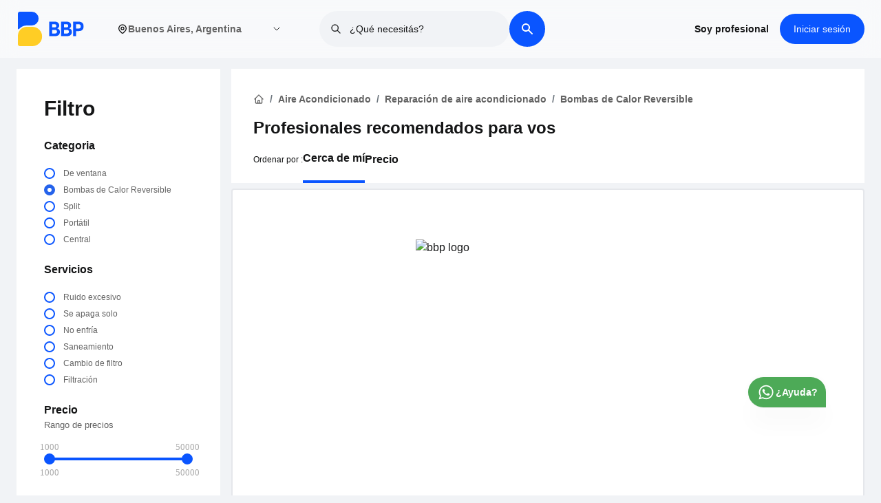

--- FILE ---
content_type: text/html; charset=utf-8
request_url: https://www.bbp.app/flores/aire-acondicionado/reparacion-de-aire-acondicionado/bombas-de-calor-reversible
body_size: 17801
content:
<!DOCTYPE html><html lang="es-AR"><head><meta charSet="utf-8"/><meta name="viewport" content="width=device-width, initial-scale=1"/><meta content="es-AR" http-equiv="content-language"/><meta property="og:title" content="Descubre Profesionales de Confianza para Servicios del Hogar Cerca de Ti - BBP"/><meta property="og:description" content="Conéctate con expertos locales verificados para servicios en el hogar sin complicaciones. Desde instalación de aire acondicionado hasta reparaciones y mantenimiento, ¡confía en nosotros para soluciones de alta calidad - BBP"/><meta property="og:image" content="https://ns-bbp.s3.us-east-2.amazonaws.com/BBP+image.png"/><link rel="preconnect" href="https://fonts.googleapis.com"/><link rel="preconnect" href="https://fonts.gstatic.com" crossorigin="anonymous" as="font-family: Figtree,sans-serif"/><link rel="preload" as="font-family: Figtree,sans-serif" data-href="https://fonts.googleapis.com/css2?family=Figtree:wght@400;500;600;700;800;900&amp;display=swap" data-optimized-fonts="true"/><script async="" defer="" src="https://maps.googleapis.com/maps/api/js?key=AIzaSyBGtPpSLXevDj3JoYF_3hrICl0TS7Y69a0&amp;libraries=places"></script><script>!function(){try {var d=document.documentElement;var e=localStorage.getItem('theme');if("system"===e||(!e&&true)){var t="(prefers-color-scheme: dark)",m=window.matchMedia(t);m.media!==t||m.matches?d.setAttribute('data-theme', 'dark'):d.setAttribute('data-theme', 'light')}else if(e) d.setAttribute('data-theme', e)}catch(e){}}()</script><title>Encontrá y contratá profesionales verificados en Flores para Bombas de Calor Reversible. - BBP</title><link rel="canonical" href="https://www.bbp.app/flores/aire-acondicionado/reparacion-de-aire-acondicionado/bombas-de-calor-reversible"/><meta name="description" content="BBP ofrece profesionales verificados en Flores para la Bombas de Calor Reversible, Contratalos fácilmente o solicitá presupuestos sin compromiso."/><meta property="og:type" content="website"/><meta property="og:title" content="name"/><meta property="og:description" content="description"/><meta property="og:site_name" content="BBP"/><meta property="og:url" content="https://bbp.app"/><meta property="og:image" content="https://www.bbp.app/url"/><meta property="og:image:width" content="800"/><meta property="og:image:height" content="600"/><meta property="og:image:alt" content="url"/><meta name="twitter:card" content="summary_large_image"/><meta name="twitter:site" content="@bigbluepeople"/><meta name="twitter:creator" content="@bigbluepeople"/><meta name="robots" content="index,follow"/><meta name="googlebot" content="index,follow"/><meta name="next-head-count" content="28"/><link rel="preload" href="/_next/static/css/80655af20872a605.css" as="style"/><link rel="stylesheet" href="/_next/static/css/80655af20872a605.css" data-n-g=""/><link rel="preload" href="/_next/static/css/b1f1cf5c8f1e8f67.css" as="style"/><link rel="stylesheet" href="/_next/static/css/b1f1cf5c8f1e8f67.css" data-n-p=""/><link rel="preload" href="/_next/static/css/e93a704b839001db.css" as="style"/><link rel="stylesheet" href="/_next/static/css/e93a704b839001db.css" data-n-p=""/><noscript data-n-css=""></noscript><script defer="" nomodule="" src="/_next/static/chunks/polyfills-0d1b80a048d4787e.js"></script><script src="/_next/static/chunks/webpack-c3b48c8393208132.js" defer=""></script><script src="/_next/static/chunks/framework-79bce4a3a540b080.js" defer=""></script><script src="/_next/static/chunks/main-222698c3aadcc673.js" defer=""></script><script src="/_next/static/chunks/pages/_app-efd34a09f12c74d5.js" defer=""></script><script src="/_next/static/chunks/9236-3dd68e1add686939.js" defer=""></script><script src="/_next/static/chunks/4519-4ebbd2c73983f78c.js" defer=""></script><script src="/_next/static/chunks/2962-869d14e98e96baae.js" defer=""></script><script src="/_next/static/chunks/9164-008c9225e58a8431.js" defer=""></script><script src="/_next/static/chunks/4842-9c3ae361b2a264b5.js" defer=""></script><script src="/_next/static/chunks/1476-03ab0f24d5a293a3.js" defer=""></script><script src="/_next/static/chunks/pages/%5B...listing%5D-ae12e334a62a2407.js" defer=""></script><script src="/_next/static/dKhjjAppEX-6mE210c4vx/_buildManifest.js" defer=""></script><script src="/_next/static/dKhjjAppEX-6mE210c4vx/_ssgManifest.js" defer=""></script></head><body class="loading"><noscript><iframe src="https://www.googletagmanager.com/ns.html?id=GTM-PQ8W5BQ" height="0" width="0" style="display:none;visibility:hidden"></iframe></noscript><div id="__next" data-reactroot=""><div class="Layout_root___g0be"><main><style>
      #nprogress {
        pointer-events: none;
      }
      #nprogress .bar {
        background: #0a55ff;
        position: fixed;
        z-index: 9999;
        top: 0;
        left: 0;
        width: 100%;
        height: 3px;
      }
      #nprogress .peg {
        display: block;
        position: absolute;
        right: 0px;
        width: 100px;
        height: 100%;
        box-shadow: 0 0 10px #0a55ff, 0 0 5px #0a55ff;
        opacity: 1;
        -webkit-transform: rotate(3deg) translate(0px, -4px);
        -ms-transform: rotate(3deg) translate(0px, -4px);
        transform: rotate(3deg) translate(0px, -4px);
      }
      #nprogress .spinner {
        display: block;
        position: fixed;
        z-index: 1031;
        top: 15px;
        right: 15px;
      }
      #nprogress .spinner-icon {
        width: 18px;
        height: 18px;
        box-sizing: border-box;
        border: solid 2px transparent;
        border-top-color: #0a55ff;
        border-left-color: #0a55ff;
        border-radius: 50%;
        -webkit-animation: nprogresss-spinner 400ms linear infinite;
        animation: nprogress-spinner 400ms linear infinite;
      }
      .nprogress-custom-parent {
        overflow: hidden;
        position: relative;
      }
      .nprogress-custom-parent #nprogress .spinner,
      .nprogress-custom-parent #nprogress .bar {
        position: absolute;
      }
      @-webkit-keyframes nprogress-spinner {
        0% {
          -webkit-transform: rotate(0deg);
        }
        100% {
          -webkit-transform: rotate(360deg);
        }
      }
      @keyframes nprogress-spinner {
        0% {
          transform: rotate(0deg);
        }
        100% {
          transform: rotate(360deg);
        }
      }
    </style><main class="mx-auto max-w-full lg:max-w-9xl xl:max-w-10xl 2xl:max-w-10xl 3xl:max-w-10xl px-0 lg:px-6 xl:px-0 bg-accent-1"><div class="grid grid-cols-1 lg:grid-cols-4 lg:gap-4 px-0 lg:px-0 lg:mt-4 mb-8"><div class="hidden lg:block"><div class="Filter_root___oRWP"><div class="Filter_titleDiv__InmC7"><p class="Filter_title__hqy8K">Filtro</p></div><div class="Filter_content__xBoSQ"><div class="Filter_head__H_bEk"><h2 class="Filter_heading__9qV_h">Categoria</h2><small class="font-pnsemibold font-semibold"></small></div><div class="Filter_filters__Nk0V5"><div class="Filter_formGroup__YyUZ3"><input type="radio" name="category" id="424" class="Filter_formControl__M_WZ5" value="{&quot;id&quot;:424,&quot;title&quot;:&quot;De ventana&quot;,&quot;parent_id&quot;:287,&quot;type&quot;:&quot;Category&quot;,&quot;filter_question&quot;:null,&quot;category_translate&quot;:null}"/><label for="424" class="Filter_formLabel__vMvUj"><span> <!-- -->De ventana</span></label></div><div class="Filter_formGroup__YyUZ3"><input type="radio" name="category" id="425" class="Filter_formControl__M_WZ5" value="{&quot;id&quot;:425,&quot;title&quot;:&quot;Bombas de Calor Reversible&quot;,&quot;parent_id&quot;:287,&quot;type&quot;:&quot;Category&quot;,&quot;filter_question&quot;:null,&quot;category_translate&quot;:null}" checked=""/><label for="425" class="Filter_formLabel__vMvUj"><span> <!-- -->Bombas de Calor Reversible</span></label></div><div class="Filter_formGroup__YyUZ3"><input type="radio" name="category" id="426" class="Filter_formControl__M_WZ5" value="{&quot;id&quot;:426,&quot;title&quot;:&quot;Split&quot;,&quot;parent_id&quot;:287,&quot;type&quot;:&quot;Category&quot;,&quot;filter_question&quot;:null,&quot;category_translate&quot;:null}"/><label for="426" class="Filter_formLabel__vMvUj"><span> <!-- -->Split</span></label></div><div class="Filter_formGroup__YyUZ3"><input type="radio" name="category" id="427" class="Filter_formControl__M_WZ5" value="{&quot;id&quot;:427,&quot;title&quot;:&quot;Portátil&quot;,&quot;parent_id&quot;:287,&quot;type&quot;:&quot;Category&quot;,&quot;filter_question&quot;:null,&quot;category_translate&quot;:null}"/><label for="427" class="Filter_formLabel__vMvUj"><span> <!-- -->Portátil</span></label></div><div class="Filter_formGroup__YyUZ3"><input type="radio" name="category" id="428" class="Filter_formControl__M_WZ5" value="{&quot;id&quot;:428,&quot;title&quot;:&quot;Central&quot;,&quot;parent_id&quot;:287,&quot;type&quot;:&quot;Category&quot;,&quot;filter_question&quot;:null,&quot;category_translate&quot;:null}"/><label for="428" class="Filter_formLabel__vMvUj"><span> <!-- -->Central</span></label></div></div></div><div class="Filter_content__xBoSQ"><div class="Filter_head__H_bEk"><b class="Filter_heading__9qV_h">Servicios</b><small><b></b></small></div><div class="Filter_filters__Nk0V5"><div class="Filter_formGroup__YyUZ3"><input type="radio" name="subcategory" id="441" class="Filter_formControl__M_WZ5" value="Ruido excesivo"/><label for="441" class="Filter_formLabel__vMvUj"><span> <!-- -->Ruido excesivo</span></label></div><div class="Filter_formGroup__YyUZ3"><input type="radio" name="subcategory" id="442" class="Filter_formControl__M_WZ5" value="Se apaga solo"/><label for="442" class="Filter_formLabel__vMvUj"><span> <!-- -->Se apaga solo</span></label></div><div class="Filter_formGroup__YyUZ3"><input type="radio" name="subcategory" id="443" class="Filter_formControl__M_WZ5" value="No enfría"/><label for="443" class="Filter_formLabel__vMvUj"><span> <!-- -->No enfría</span></label></div><div class="Filter_formGroup__YyUZ3"><input type="radio" name="subcategory" id="444" class="Filter_formControl__M_WZ5" value="Saneamiento"/><label for="444" class="Filter_formLabel__vMvUj"><span> <!-- -->Saneamiento</span></label></div><div class="Filter_formGroup__YyUZ3"><input type="radio" name="subcategory" id="445" class="Filter_formControl__M_WZ5" value="Cambio de filtro"/><label for="445" class="Filter_formLabel__vMvUj"><span> <!-- -->Cambio de filtro</span></label></div><div class="Filter_formGroup__YyUZ3"><input type="radio" name="subcategory" id="446" class="Filter_formControl__M_WZ5" value="Filtración"/><label for="446" class="Filter_formLabel__vMvUj"><span> <!-- -->Filtración</span></label></div></div></div><div class="Filter_content__xBoSQ"><div class="Filter_head__H_bEk"><b class="Filter_heading__9qV_h">Precio</b><small>Rango de precios</small></div><div class="Filter_rangeFilter__AjRhD"><div aria-disabled="false" class="input-range"><span class="input-range__label input-range__label--min"><span class="input-range__label-container">1000</span></span><div class="input-range__track input-range__track--background"><div style="left:0%;width:100%" class="input-range__track input-range__track--active"></div><span class="input-range__slider-container" style="position:absolute;left:0%"><span class="input-range__label input-range__label--value"><span class="input-range__label-container">1000</span></span><div aria-valuemax="50000" aria-valuemin="1000" aria-valuenow="1000" class="input-range__slider" draggable="false" role="slider" tabindex="0"></div></span><span class="input-range__slider-container" style="position:absolute;left:100%"><span class="input-range__label input-range__label--value"><span class="input-range__label-container">50000</span></span><div aria-valuemax="50000" aria-valuemin="1000" aria-valuenow="50000" class="input-range__slider" draggable="false" role="slider" tabindex="0"></div></span></div><span class="input-range__label input-range__label--max"><span class="input-range__label-container">50000</span></span></div></div></div></div></div><div class="col-span-3 md:col-span-2 lg:col-span-3 lg:block lg:border-0 border-t-2 border-gray-200"><div class="lg:mb-2 bg-white lg:px-8 pt-2 lg:pt-6 px-4"><section class="mt-0.5 lg:mb-2 w-full px-0 py-4 lg:py-2"><div class="mx-auto max-w-full lg:max-w-7xl xl:max-w-8xl 2xl:max-w-9xl 3xl:max-w-10xl px-0 lg:px-0 xl:px-0"><div class="lg:flex"> <nav aria-label="breadcrumb"><ol role="list" class="mx-auto px-0 flex flex-wrap lg:items-center space-x-2 sm:px-6 lg:max-w-7xl lg:px-0"><li class="Breadcrumbs_breadcrumbItem__WWmdY"><a href="/"><svg xmlns="http://www.w3.org/2000/svg" class="h-4 w-4" fill="none" viewBox="0 0 24 24" stroke="currentColor"><path stroke-linecap="round" stroke-linejoin="round" stroke-width="2" d="M3 12l2-2m0 0l7-7 7 7M5 10v10a1 1 0 001 1h3m10-11l2 2m-2-2v10a1 1 0 01-1 1h-3m-6 0a1 1 0 001-1v-4a1 1 0 011-1h2a1 1 0 011 1v4a1 1 0 001 1m-6 0h6"></path></svg></a></li><li class="Breadcrumbs_breadcrumbItem__WWmdY"><a href="/category?top_parent=aire-acondicionado"><span class="">Aire Acondicionado</span></a></li><li class="Breadcrumbs_breadcrumbItem__WWmdY"><a href="/aire-acondicionado/reparacion-de-aire-acondicionado">Reparación de aire acondicionado</a></li><li class="Breadcrumbs_breadcrumbItem__WWmdY">Bombas de Calor Reversible</li></ol></nav> </div></div></section><div><h1 class="text-lg lg:text-2xl font-pnbold pb-2 font-bold flex lg:flex-row flex-col lg:items-center gap-2"><span>Profesionales recomendados para vos<!-- --> </span></h1></div><div class="flex justify-between bg-white border-t-2 border-accent-1 px-4 w-full py-2 gap-8 items-center lg:hidden z-40"><div class="text-center flex-1 flex justify-center items-center"><button type="button"><span class="flex items-center gap-1.5 whitespace-nowrap text-sm font-semibold"> <!-- -->Ordenar por</span></button></div><span class="w-0.5 h-6 bg-gray-200"></span><div class="text-center flex-1 flex justify-center items-center"><button type="button" class="font-semibold flex text-sm items-center gap-1">Filtro</button></div></div><div class="lg:pb-0 pt-2 hidden lg:block"><div class="py-0  w-full flex flex-col lg:flex-row lg:items-center lg:gap-4 pb-0"><span class="font-pnregular font-normal text-xs pb-2 lg:pb-5">Ordenar por<!-- --> :</span><div><ul class="flex items-center gap-4"><li class="font-pnsemibold font-semibold text-base border-b-4 border-primary pb-5 cursor-pointer">Cerca de mí</li><li class="font-pnsemibold font-semibold text-base pb-5 cursor-pointer">Precio</li></ul></div><div class="relative w-full lg:w-72 hidden"><div class="relative"><style data-emotion="css b62m3t-container">.css-b62m3t-container{position:relative;box-sizing:border-box;}</style><div class=" css-b62m3t-container"><style data-emotion="css 7pg0cj-a11yText">.css-7pg0cj-a11yText{z-index:9999;border:0;clip:rect(1px, 1px, 1px, 1px);height:1px;width:1px;position:absolute;overflow:hidden;padding:0;white-space:nowrap;}</style><span id="react-select-long-value-select-live-region" class="css-7pg0cj-a11yText"></span><span aria-live="polite" aria-atomic="false" aria-relevant="additions text" class="css-7pg0cj-a11yText"></span><style data-emotion="css 109xh51-control">.css-109xh51-control{-webkit-align-items:center;-webkit-box-align:center;-ms-flex-align:center;align-items:center;background-color:hsl(0, 0%, 100%);border-color:hsl(0, 0%, 80%);border-radius:4px;border-style:solid;border-width:1px;cursor:default;display:-webkit-box;display:-webkit-flex;display:-ms-flexbox;display:flex;-webkit-box-flex-wrap:wrap;-webkit-flex-wrap:wrap;-ms-flex-wrap:wrap;flex-wrap:wrap;-webkit-box-pack:justify;-webkit-justify-content:space-between;justify-content:space-between;min-height:55px;outline:0!important;position:relative;-webkit-transition:all 100ms;transition:all 100ms;box-sizing:border-box;height:55px;}.css-109xh51-control:hover{border-color:hsl(0, 0%, 70%);}</style><div class=" css-109xh51-control"><style data-emotion="css 1d8n9bt">.css-1d8n9bt{-webkit-align-items:center;-webkit-box-align:center;-ms-flex-align:center;align-items:center;display:grid;-webkit-flex:1;-ms-flex:1;flex:1;-webkit-box-flex-wrap:wrap;-webkit-flex-wrap:wrap;-ms-flex-wrap:wrap;flex-wrap:wrap;padding:2px 8px;-webkit-overflow-scrolling:touch;position:relative;overflow:hidden;box-sizing:border-box;}</style><div class=" css-1d8n9bt"><style data-emotion="css 1qddvk-singleValue">.css-1qddvk-singleValue{color:hsl(0, 0%, 20%);grid-area:1/1/2/3;margin-left:2px;margin-right:2px;max-width:100%;overflow:hidden;text-overflow:ellipsis;white-space:nowrap;box-sizing:border-box;cursor:pointer;}</style><div class=" css-1qddvk-singleValue">Cerca de mí</div><style data-emotion="css 1hac4vs-dummyInput">.css-1hac4vs-dummyInput{background:0;border:0;caret-color:transparent;font-size:inherit;grid-area:1/1/2/3;outline:0;padding:0;width:1px;color:transparent;left:-100px;opacity:0;position:relative;-webkit-transform:scale(.01);-moz-transform:scale(.01);-ms-transform:scale(.01);transform:scale(.01);}</style><input id="react-select-long-value-select-input" tabindex="0" inputMode="none" value="" aria-autocomplete="list" aria-expanded="false" aria-haspopup="true" role="combobox" aria-readonly="true" class="css-1hac4vs-dummyInput"/></div><style data-emotion="css 1wy0on6">.css-1wy0on6{-webkit-align-items:center;-webkit-box-align:center;-ms-flex-align:center;align-items:center;-webkit-align-self:stretch;-ms-flex-item-align:stretch;align-self:stretch;display:-webkit-box;display:-webkit-flex;display:-ms-flexbox;display:flex;-webkit-flex-shrink:0;-ms-flex-negative:0;flex-shrink:0;box-sizing:border-box;}</style><div class=" css-1wy0on6"><style data-emotion="css 1okebmr-indicatorSeparator">.css-1okebmr-indicatorSeparator{-webkit-align-self:stretch;-ms-flex-item-align:stretch;align-self:stretch;background-color:hsl(0, 0%, 80%);margin-bottom:8px;margin-top:8px;width:1px;box-sizing:border-box;}</style><span class=" css-1okebmr-indicatorSeparator"></span><style data-emotion="css tlfecz-indicatorContainer">.css-tlfecz-indicatorContainer{color:hsl(0, 0%, 80%);display:-webkit-box;display:-webkit-flex;display:-ms-flexbox;display:flex;padding:8px;-webkit-transition:color 150ms;transition:color 150ms;box-sizing:border-box;}.css-tlfecz-indicatorContainer:hover{color:hsl(0, 0%, 60%);}</style><div class=" css-tlfecz-indicatorContainer" aria-hidden="true"><style data-emotion="css 8mmkcg">.css-8mmkcg{display:inline-block;fill:currentColor;line-height:1;stroke:currentColor;stroke-width:0;}</style><svg height="20" width="20" viewBox="0 0 20 20" aria-hidden="true" focusable="false" class="css-8mmkcg"><path d="M4.516 7.548c0.436-0.446 1.043-0.481 1.576 0l3.908 3.747 3.908-3.747c0.533-0.481 1.141-0.446 1.574 0 0.436 0.445 0.408 1.197 0 1.615-0.406 0.418-4.695 4.502-4.695 4.502-0.217 0.223-0.502 0.335-0.787 0.335s-0.57-0.112-0.789-0.335c0 0-4.287-4.084-4.695-4.502s-0.436-1.17 0-1.615z"></path></svg></div></div></div><input type="hidden" name="orderBy" value="distance"/></div></div></div></div></div></div><div><div><div class="border-2 border-gray-200 rounded bg-white p-2"><div class="NoData_root__j7MJH"><img src="https://bbpprodbucket.blob.core.windows.net/production-bucket/common/public/BBP_Services_Not+found.jpg" alt=" bbp logo" width="100px" height="100px" class="NoData_imgStyle__V_4Zf"/><p class="NoData_text__jy3IE">Datos no disponibles</p><div class="text-center hidden"><div class="mb-6"><h2 class="font-pnbold font-bold text-2xl">Seems we did&#x27;t found what you are looking for ?</h2><p class="font-pnregular font-normal text-base"> <!-- -->Please do share your information with us. We will find it for you.</p></div><div><div class="TextArea_root__xZ58v"><textarea class="peer w-full  pl-4 pt-5 border-2 border-gray-200 text-black font-pnregular placeholder-transparent focus:outline-none focus:border-primary rounded" placeholder="" label="Describe your need in short" type="text" id="Describe your need in short"></textarea><label class="TextArea_labelControl__wpOB1" for="Describe your need in short">Describe your need in short</label></div><div class="InputPhone_root__u01q1"><label for="phone" class="opacity-0" style="font-size:0px">name</label><input type="text" class="InputPhone_formControl__6vPEi" value="" autoComplete="off" autoCorrect="off" autoCapitalize="off" id="phone"/><select class="InputPhone_selectBox__zXvQE"></select></div><small class="font-pnregular font-normal text-xs text-left text-green">Your information will not be share with anyone. we will use this number to contact you when we will find best match shortly.</small></div><div class="mt-10 w-full"><button data-variant="flat" class="Button_root__G_l9X w-full lg:w-auto md:w-auto relative" type="submit">Submit your request</button></div></div></div></div></div></div></div></div></main><section class="hidden lg:block py-4 bg-white"><div class="mx-auto max-w-full lg:max-w-7xl xl:max-w-8xl 2xl:max-w-9xl 3xl:max-w-10xl px-3 lg:px-6 xl:px-0"><div class="text-center"><h2 class="text-2xl lg:text-3xl font-bold text-black">Preguntas frecuentes</h2></div><div class="w-full pt-6"><div class="w-full max-w-8xl p-2 mx-auto"></div></div><div class="mx-auto flex justify-center mt-8"><button data-variant="flat" class="Button_root__G_l9X">Ver todos</button></div></div></section><div class="pt-2 lg:hidden"></div><div class="fixed bottom-36 lg:bottom-32 right-6 lg:right-20 z-40"><a target="_blank" rel="noopener noreferrer" aria-label="whatsapp_icon" href="https://wa.me/message/KPD3UUNOE47ED1"><div class="flex items-center justify-center flex-col gap-2"><div class="bg-green shadow-magical p-2 lg:p-2 lg:px-3 flex gap-1 items-center rounded-t-full rounded-br-none rounded-bl-full"><svg width="40" height="39" viewBox="0 0 40 39" fill="currentColor" xmlns="http://www.w3.org/2000/svg" class="text-white transform  h-6 w-6 lg:h-7 lg:w-7"><path fill-rule="evenodd" clip-rule="evenodd" d="M30.6717 9.15363C29.2856 7.79331 27.6364 6.71469 25.8198 5.98024C24.0031 5.2458 22.055 4.87013 20.0883 4.875C11.8417 4.875 5.12833 11.4189 5.125 19.4626C5.125 22.0334 5.81333 24.5424 7.12167 26.7556L5 34.3135L12.9317 32.2839C15.1257 33.4483 17.5837 34.0589 20.0817 34.06H20.0883C28.3333 34.06 35.0467 27.5161 35.05 19.4724C35.0557 17.5557 34.6716 15.6569 33.9201 13.8857C33.1686 12.1146 32.0645 10.5062 30.6717 9.15363ZM20.0883 31.5981H20.0833C17.8559 31.5984 15.6694 31.014 13.7533 29.9065L13.3 29.6433L8.59333 30.8474L9.84833 26.3738L9.55333 25.9155C8.30798 23.9824 7.64872 21.7454 7.65167 19.4626C7.655 12.7774 13.2333 7.3385 20.0933 7.3385C21.7271 7.33496 23.3453 7.64738 24.8544 8.25768C26.3635 8.86798 27.7335 9.76404 28.885 10.894C30.0427 12.0186 30.9603 13.3557 31.5848 14.8281C32.2093 16.3005 32.5283 17.879 32.5233 19.4724C32.52 26.1576 26.9417 31.5981 20.0883 31.5981ZM26.91 22.516C26.535 22.3324 24.6983 21.4516 24.355 21.3298C24.0133 21.2079 23.765 21.1478 23.515 21.5118C23.265 21.8758 22.5483 22.6964 22.33 22.9401C22.1117 23.1839 21.8933 23.2131 21.52 23.0311C21.1467 22.8491 19.9417 22.464 18.5133 21.2225C17.4017 20.2556 16.6517 19.0629 16.4333 18.6973C16.215 18.3316 16.41 18.135 16.5983 17.953C16.7667 17.7905 16.9717 17.5273 17.1583 17.3144C17.345 17.1015 17.4067 16.9504 17.5317 16.7066C17.6567 16.4629 17.595 16.25 17.5 16.068C17.4067 15.8844 16.6583 14.0904 16.3467 13.3608C16.045 12.6539 15.7367 12.7481 15.5067 12.7384C15.2685 12.7289 15.0301 12.7245 14.7917 12.7254C14.6021 12.7301 14.4156 12.7729 14.2438 12.8512C14.072 12.9295 13.9186 13.0416 13.7933 13.1804C13.45 13.546 12.485 14.4268 12.485 16.2208C12.485 18.0148 13.825 19.7486 14.0117 19.9924C14.1983 20.2361 16.6483 23.9167 20.3983 25.4963C21.2917 25.8716 21.9883 26.0959 22.53 26.2649C23.425 26.5428 24.24 26.5021 24.885 26.4095C25.6033 26.3055 27.0967 25.5288 27.4083 24.6772C27.72 23.8258 27.72 23.0961 27.6267 22.9434C27.5333 22.7906 27.2817 22.698 26.91 22.516Z"></path></svg><span class="text-sm lg:block hidden font-pnsemibold font-bold text-white ">¿Ayuda?</span></div></div></a></div></main><footer class="Footer_footer__crgx2"><div class="mx-auto max-w-full lg:max-w-7xl xl:max-w-8xl 2xl:max-w-9xl 3xl:max-w-10xl px-3 lg:px-6 xl:px-0"><div class="pt-8 lg:pt-14 pb-10"><div class="flex flex-col lg:flex-row justify-start"><div class="flex-grow text-left px-6 lg:px-0 mb-10 lg:mb-0 "><div class="mb-4 lg:mb-12 relative"><span style="box-sizing:border-box;display:inline-block;overflow:hidden;width:80px;height:45px;background:none;opacity:1;border:0;margin:0;padding:0;position:relative"><img alt="bbp footer logo monocrome" src="[data-uri]" decoding="async" data-nimg="fixed" class="object-contain h-auto w-auto mr-auto" style="position:absolute;top:0;left:0;bottom:0;right:0;box-sizing:border-box;padding:0;border:none;margin:auto;display:block;width:0;height:0;min-width:100%;max-width:100%;min-height:100%;max-height:100%"/><noscript><img alt="bbp footer logo monocrome" srcSet="/_next/image?url=%2Flogo%2FLogo%20BBP%20Monochrome.png&amp;w=96&amp;q=75 1x, /_next/image?url=%2Flogo%2FLogo%20BBP%20Monochrome.png&amp;w=256&amp;q=75 2x" src="/_next/image?url=%2Flogo%2FLogo%20BBP%20Monochrome.png&amp;w=256&amp;q=75" decoding="async" data-nimg="fixed" style="position:absolute;top:0;left:0;bottom:0;right:0;box-sizing:border-box;padding:0;border:none;margin:auto;display:block;width:0;height:0;min-width:100%;max-width:100%;min-height:100%;max-height:100%" class="object-contain h-auto w-auto mr-auto" loading="lazy"/></noscript></span></div><div class="max-w-md text-white font-pnregular opacity-80 text-sm"><p>Entrá a la comunidad de servicios más <br/> grande de Argentina</p></div></div><div class="px-6 lg:px-0"><div class="grid grid-cols-2 lg:grid-cols-4"><div class="mb-6 lg:mr-10"><div class="relative mb-8 opacity-80"><p class="Footer_footerHeadLink__fBrOm">Enlaces utiles</p></div><ul class="Footer_footerLinkk__GIzSR"><li class="grid cursor-pointer"><a href="/">Inicio</a></li><li class="cursor-pointer"><a target="_blank" href="/auth/joinaspro">Soy profesional</a></li></ul></div><div class="mb-6 lg:mr-10"><div class="relative mb-8 opacity-80"><p class="Footer_footerHeadLink__fBrOm">BBP</p></div><ul class="Footer_footerLinkk__GIzSR"><li class="cursor-pointer"><a target="_blank" href="/how-it-works">¿Cómo funciona?</a></li><li class="cursor-pointer"><a target="_blank" href="/about">Sobre nosotros</a></li></ul></div><div class="mb-6 lg:mr-10"><div class="relative mb-8 opacity-80"><p class="Footer_footerHeadLink__fBrOm">Legal</p></div><ul class="Footer_footerLinkk__GIzSR"><li><a target="_blank" href="/terms-condition"> <!-- -->Términos y Condiciones</a></li><li><a target="_blank" href="/privacy-policy"> <!-- -->Política de privacidad</a></li></ul></div><div class="mb-6 lg:mr-10"><div class="relative mb-8 opacity-80"><p class="Footer_footerHeadLink__fBrOm">Contacto</p></div><ul class="Footer_footerLinkk__GIzSR"><li class="cursor-pointer"><a target="_blank" href="/faq"> <!-- -->Preguntas frecuentes</a></li><li class="cursor-pointer"><a target="_blank" href="/contactus"> <!-- -->Contacto</a></li><li class="cursor-pointer"><a target="_blank" href="https://www.bbp.app/blog">Blog</a></li></ul></div></div></div></div><div class="lg:border-t-2 lg:pt-6 border-gray-200 lg:mt-10"><div class="flex flex-col lg:flex-row justify-between items-center text-white text-xs"><div class="font-pnregular opacity-80 mt-6 lg:mt-0"><p class="flex"><span class="whitespace-nowrap"> <span class="font-pnregular">2024</span> <strong>BBP</strong>. <span class="font-pnregular mt-2 lg:mt-0">Todos los derechos reservados</span></span></p></div><div class="py-4 lg:py-0"><ul class="flex flex-row opacity-70 gap-2"><li class="cursor-pointer"><a target="_blank" rel="noopener noreferrer" aria-label="facebook_icon" href="https://www.facebook.com/BigBluePeopleAr/"> <svg xmlns="http://www.w3.org/2000/svg" width="19" height="19" viewBox="0 0 6.912 13.823" class="text-white"><path id="Facebook" d="M4.6,13.823H1.531V7.3H0V4.78H1.531V3.271C1.531,1.221,2.4,0,4.852,0H6.9V2.515H5.619c-.956,0-1.02.351-1.02,1.007l0,1.258H6.912L6.64,7.3H4.6v6.527Z" fill="#fff"></path></svg></a></li><li class="cursor-pointer"><a target="_blank" rel="noopener noreferrer" aria-label="instagram_icon" href="https://www.instagram.com/bbp.ar/"><svg xmlns="http://www.w3.org/2000/svg" width="19" height="19" viewBox="0 0 14.687 14.687" class="text-white"><path id="Instagram" d="M10.312,14.687H4.375A4.38,4.38,0,0,1,0,10.312V4.375A4.38,4.38,0,0,1,4.375,0h5.937a4.38,4.38,0,0,1,4.375,4.375v5.937A4.38,4.38,0,0,1,10.312,14.687ZM4.375,1.477a2.9,2.9,0,0,0-2.9,2.9v5.937a2.9,2.9,0,0,0,2.9,2.9h5.937a2.9,2.9,0,0,0,2.9-2.9V4.375a2.9,2.9,0,0,0-2.9-2.9Zm2.968,9.665a3.8,3.8,0,1,1,3.8-3.8A3.8,3.8,0,0,1,7.344,11.142Zm0-6.119A2.321,2.321,0,1,0,9.665,7.344,2.324,2.324,0,0,0,7.344,5.023Zm3.806-.539a.91.91,0,1,1,.911-.91A.911.911,0,0,1,11.149,4.484Z" fill="#fff"></path></svg></a></li><li class="cursor-pointer"><a target="_blank" rel="noopener" aria-label="twitter_icon" href="https://twitter.com/bbp_ar"><svg xmlns="http://www.w3.org/2000/svg" width="21" height="21" viewBox="0 0 13.823 11.231" class=" text-white"><path id="Twitter" d="M13.823,1.329a5.689,5.689,0,0,1-1.629.447A2.844,2.844,0,0,0,13.441.208,5.668,5.668,0,0,1,11.64.9a2.838,2.838,0,0,0-4.906,1.94,2.867,2.867,0,0,0,.074.647A8.051,8.051,0,0,1,.963.519,2.838,2.838,0,0,0,1.84,4.3,2.812,2.812,0,0,1,.556,3.95v.036a2.837,2.837,0,0,0,2.275,2.78,2.831,2.831,0,0,1-.747.1,2.79,2.79,0,0,1-.533-.051A2.84,2.84,0,0,0,4.2,8.784,5.7,5.7,0,0,1,.677,10,5.716,5.716,0,0,1,0,9.957a8.025,8.025,0,0,0,4.348,1.274,8.013,8.013,0,0,0,8.069-8.067c0-.124,0-.245-.008-.367A5.764,5.764,0,0,0,13.823,1.33Z" fill="#fff"></path></svg></a></li><li class="cursor-pointer"><a target="_blank" rel="noopener" aria-label="youtube_icon" href="https://www.youtube.com/channel/UC1G1eJNCBvg68PepBS9JD2A"><svg xmlns="http://www.w3.org/2000/svg" width="22" height="22" viewBox="0 0 15.551 12.095" class="text-white"><path id="Youtube" d="M7.776,12.1h0c-.04,0-4.063-.029-5.282-.165-.065-.015-.145-.027-.238-.04a2.18,2.18,0,0,1-1.478-.7,4.136,4.136,0,0,1-.617-1.7A27.534,27.534,0,0,1,0,6.708V5.415c0-1.383.159-2.79.161-2.8A3.76,3.76,0,0,1,.778.907,2.118,2.118,0,0,1,2.286.2h0l.043,0C4.479.03,7.743,0,7.776,0s3.3.03,5.443.192L13.292.2a1.98,1.98,0,0,1,1.481.708,4.136,4.136,0,0,1,.617,1.7c0,.014.161,1.42.161,2.8V6.708c0,1.356-.159,2.762-.161,2.776a4.137,4.137,0,0,1-.617,1.7,2.118,2.118,0,0,1-1.509.71h0l-.043,0C11.072,12.093,7.808,12.1,7.776,12.1ZM5.9,3.271V9.237l5.095-2.914Z" fill="#fff"></path></svg></a></li><li class="cursor-pointer"><a target="_blank" rel="noopener" aria-label="youtube_icon" href="https://www.linkedin.com/company/bigbluepeople"><svg xmlns="http://www.w3.org/2000/svg" width="24" height="24" viewBox="0 0 24 24" style="fill:#ffffff"><path d="M20 3H4a1 1 0 0 0-1 1v16a1 1 0 0 0 1 1h16a1 1 0 0 0 1-1V4a1 1 0 0 0-1-1zM8.339 18.337H5.667v-8.59h2.672v8.59zM7.003 8.574a1.548 1.548 0 1 1 0-3.096 1.548 1.548 0 0 1 0 3.096zm11.335 9.763h-2.669V14.16c0-.996-.018-2.277-1.388-2.277-1.39 0-1.601 1.086-1.601 2.207v4.248h-2.667v-8.59h2.56v1.174h.037c.355-.675 1.227-1.387 2.524-1.387 2.704 0 3.203 1.778 3.203 4.092v4.71z"></path></svg></a></li><li class="cursor-pointer"><a target="_blank" rel="noopener" aria-label="youtube_icon" href="https://medium.com/@bbp_ar"><svg xmlns="http://www.w3.org/2000/svg" width="23" height="23" viewBox="0 0 24 24" style="fill:#ffffff"><path d="M4.285 7.269a.733.733 0 0 0-.24-.619l-1.77-2.133v-.32h5.498l4.25 9.32 3.736-9.32H21v.319l-1.515 1.451a.45.45 0 0 0-.168.425v10.666a.448.448 0 0 0 .168.425l1.479 1.451v.319h-7.436v-.319l1.529-1.487c.152-.15.152-.195.152-.424V8.401L10.95 19.218h-.575L5.417 8.401v7.249c-.041.305.06.612.275.833L7.684 18.9v.319H2.036V18.9l1.992-2.417a.971.971 0 0 0 .257-.833V7.269z"></path></svg></a></li><li class="cursor-pointer"><a target="_blank" rel="noopener" aria-label="youtube_icon" href="https://www.tiktok.com/@bbp.ar"><svg xmlns="http://www.w3.org/2000/svg" width="24" height="24" viewBox="0 0 24 24" style="fill:#ffffff"><path d="M19.59 6.69a4.83 4.83 0 0 1-3.77-4.25V2h-3.45v13.67a2.89 2.89 0 0 1-5.2 1.74 2.89 2.89 0 0 1 2.31-4.64 2.93 2.93 0 0 1 .88.13V9.4a6.84 6.84 0 0 0-1-.05A6.33 6.33 0 0 0 5 20.1a6.34 6.34 0 0 0 10.86-4.43v-7a8.16 8.16 0 0 0 4.77 1.52v-3.4a4.85 4.85 0 0 1-1-.1z"></path></svg></a></li><li class="cursor-pointer"><a target="_blank" rel="noopener" aria-label="youtube_icon" href="https://www.producthunt.com/@ar_bbp"><svg xmlns="http://www.w3.org/2000/svg" width="24" height="24" viewBox="0 0 24 24" style="fill:#ffffff"><path d="M13.337 9h-2.838v3h2.838a1.501 1.501 0 1 0 0-3z"></path><path d="M12 2C6.477 2 2 6.477 2 12s4.477 10 10 10 10-4.477 10-10S17.523 2 12 2zm1.337 12h-2.838v3H8.501V7h4.837a3.498 3.498 0 0 1 3.499 3.499 3.499 3.499 0 0 1-3.5 3.501z"></path></svg></a></li></ul></div></div></div></div></div></footer></div></div><script id="__NEXT_DATA__" type="application/json">{"props":{"pageProps":{"listingData":{"success":true,"data":{"services":[],"count":0,"sub_categories":[{"id":441,"title":"Ruido excesivo","parent_id":425,"type":"Subcategory","sub_category_translate":null},{"id":442,"title":"Se apaga solo","parent_id":425,"type":"Subcategory","sub_category_translate":null},{"id":443,"title":"No enfría","parent_id":425,"type":"Subcategory","sub_category_translate":null},{"id":444,"title":"Saneamiento","parent_id":425,"type":"Subcategory","sub_category_translate":null},{"id":445,"title":"Cambio de filtro","parent_id":425,"type":"Subcategory","sub_category_translate":null},{"id":446,"title":"Filtración","parent_id":425,"type":"Subcategory","sub_category_translate":null}],"categories":[{"id":424,"title":"De ventana","parent_id":287,"type":"Category","filter_question":null,"category_translate":null},{"id":425,"title":"Bombas de Calor Reversible","parent_id":287,"type":"Category","filter_question":null,"category_translate":null},{"id":426,"title":"Split","parent_id":287,"type":"Category","filter_question":null,"category_translate":null},{"id":427,"title":"Portátil","parent_id":287,"type":"Category","filter_question":null,"category_translate":null},{"id":428,"title":"Central","parent_id":287,"type":"Category","filter_question":null,"category_translate":null}],"selected_cat":"Bombas de Calor Reversible","selected_cat_id":425,"parent_categories":{"id":287,"title":"Reparación de aire acondicionado","parent_id":1108,"type":"Parent","filter_question":null,"parent_category_translate":null},"checkIfCityInURL":true,"seo_data":{"title":"","description":""}},"message":""},"listingParam":["flores","aire-acondicionado","reparacion-de-aire-acondicionado","bombas-de-calor-reversible"],"canonicalUrl":"flores/aire-acondicionado/reparacion-de-aire-acondicionado/bombas-de-calor-reversible/","_nextI18Next":{"initialI18nStore":{"es-AR":{"common":{"common_0":"otp","BBP_OTP_1":"Verificá tu cuenta","BBP_OTP_2":"Te enviamos un código de verificación\u003cbr/\u003e a tu ","BBP_OTP_3":"Reenviar el código en","BBP_OTP_4":"¿No recibiste el código? ","BBP_OTP_5":"Usá tu email para validar tu cuenta ","BBP_OTP_6":"Verificá","BBP_OTP_7":"Reenviar","BBP_OTP_8":"Insira OTP de 4 dígitos","HOME_HEADER_2":"Iniciar sesión","HOME_HEADER_3":"Soy profesional","HOME_HEADER_4":"Enlaces utiles","comment_1":"Footer","HOME_FOOTER_1":"Entrá a la comunidad de servicios más \u003cbr/\u003e grande de Argentina","HOME_FOOTER_2":"\u003cspan class='font-pnregular'\u003e2024\u003c/span\u003e\u0026nbsp;\u003cstrong\u003eBBP\u003c/strong\u003e.\u0026nbsp;\u003cspan class='font-pnregular mt-2 lg:mt-0'\u003eTodos los derechos reservados\u003c/span\u003e","HOME_FOOTER_3":"BBP","HOME_FOOTER_4":"Legal","HOME_FOOTER_5":"Contacto","HOME_FOOTER_6":"Inicio","HOME_FOOTER_7":"Iniciá sesión","HOME_FOOTER_8":"Registrarme","HOME_FOOTER_9":"¿Cómo funciona?","HOME_FOOTER_10":"Sobre nosotros","HOME_FOOTER_11":"Términos y Condiciones","HOME_FOOTER_12":"Política de privacidad","HOME_FOOTER_13":"2021 BBP. Todos los derechos reservados","HOME_FOOTER_14":"Preguntas frecuentes","HOME_FOOTER_15":"Inglés","HOME_FOOTER_16":"Español","CUSTOMER_PROFILE_12":"Nombre","CUSTOMER_PROFILE_13":"Apellido","LOGIN_4":"Iniciá sesión con tu","LOGIN_5":"Teléfono","LOGIN_6":"Registrate con Google","LOGIN_7":"O","AUTH_ERR_1":"Por favor, introduzca el nombre","AUTH_ERR_2":"Por favor ingrese apellido","AUTH_ERR_3":"Por favor, introduzca su dirección de correo electrónico","AUTH_ERR_4":"Por favor, introduzca su dirección de correo electrónico válida","comment_2":"Why_Us","HOME_BELOW_HEADER_11":"¿Por qué BBP?","HOME_BELOW_HEADER_12":"Comodidad","HOME_BELOW_HEADER_13":"Chateá con el profesional para cotizar sin cargo  exactamente lo que necesitas.","HOME_BELOW_HEADER_14":"Seguridad","HOME_BELOW_HEADER_15":"Profesionales capacitados y con experiencia comprobada en el trabajo.","HOME_BELOW_HEADER_3":"¿Qué necesitás?","HOME_BELOW_HEADER_16":"¿Dónde?","HOME_BELOW_QUOTATION_1":"Flexibilidad","HOME_BELOW_QUOTATION_2":"Modificá la fecha y hora de tus reservas como más te guste.","comment_3":"Join_as_pro_Hero","JOIN_AS_PRO_ERR":"Por favor revise su número de teléfono","LANDING_PROFESSIONAL_1":"Con BBP Pro llegás a más clientes.","LANDING_PROFESSIONAL_2":"Descargá gratis la app de BBP Pro\u003cbr/\u003e y ¡empezá a ganar plata ofreciendo tus servicios!","HOME_ABOVE_FOOTER_1":"Enviar link de descarga","JOIN_AS_PRO_1":"Descargar Aplicación","comment_4":"Download_App","DOWNLOAD_APP_ERR":"Por favor revise su número de teléfono","DOWNLOAD_APP_1":"¿Sos profesional? ¡Descargá la App!","DOWNLOAD_APP_2":"Usála como tu herramienta de gestión de reservas y presupuestos. Vas a poder responderle a tus clientes al instante. Fácil, segura y súper cómoda!","DOWNLOAD_APP_SUCCESS_MODAL_1":"¡Enlace enviado!","DOWNLOAD_APP_SUCCESS_MODAL_2":"El link fue enviado a tu número de celular correctamente.","comment_5":"Price Details Card","PAYMENT_MEATHOD_MP_12":"Resumen del pago","PAYMENT_MEATHOD_MP_13":"Servicio:","PAYMENT_MEATHOD_MP_14":"Visita a domicilio","PAYMENT_MEATHOD_MP_15":"Servicio:","PAYMENT_MEATHOD_MP_16":"Comisión BBP:","PAYMENT_MEATHOD_MP_17":"Cuotas","PAYMENT_MEATHOD_MP_18":"Total","PAYMENT_MEATHOD_MP_19":"Cupón de descuento","comment_6":"No Data","NO_DATA":"Datos no disponibles","EMAIL_ADDRESS":"Dirección de correo electrónico","PHONE":"Teléfono","NONE":"Ningúno","monthshortname_Jan":"Ene","monthshortname_Feb":"Feb","monthshortname_Mar":"Mar","monthshortname_Apr":"Abr","monthshortname_May":"May","monthshortname_June":"Jun","monthshortname_July":"Jul","monthshortname_Aug":"Ago","monthshortname_Sept":"Sep","monthshortname_Oct":"Oct","monthshortname_Nov":"Nov","monthshortname_Dec":"Dic","dayshortname_Sun":"Dom ","dayshortname_Mon":"Lun ","dayshortname_Tue":"Mar","dayshortname_Wed":"Mie","dayshortname_Thu":"Jue ","dayshortname_Fri":"Vie","dayshortname_Sat":"Sáb","comment_7":"City modal","LOCATION_POPUP_1":"Elegí tu ubicación","LOCATION_POPUP_2":"Seleccioná en qué ciudad o barrio necesitas el servicio. ","LOCATION_POPUP_3":"Otros usuarios eligieron:","LOCATION_POPUP_4":"Usar mi ubicación actual","LOCATION_POPUP_5":"No vamos a compartir tu ubicación","LOCATION_POPUP_6":"O también podés","LOCATION_POPUP_7":"Escribí tu barrio o localidad","comment":"Share_Modal","SHARE_MODAL_1":"Compartir Servicio","SHARE_MODAL_2":"Copiar","SHARE_MODAL_3":"Enlace copiado","CUSTOMER_PROFILE_3":"Mi cuenta ","DROPDOWN_1":"Mi configuración","DROPDOWN_2":"Mis Reservas","DROPDOWN_3":"Cerrar sesión","USER_NAV_1":"Mis mensajes","USER_NAV_2":"Ver todos","LOCATION_CONFIRM_1":"Por favor, confirmá tu ubicación antes de continuar","LOCATION_CONFIRM_2":"Ubicación seleccionada","LOCATION_CONFIRM_3":"Editar ubicación","LOCATION_CONFIRM_4":"Confirmar","LOCATION_CONFIRM_5":"Upps!","LOCATION_CONFIRM_6":"El profesional está demasiado lejos de tu ubicación","STATUS_1":"En Espera","STATUS_2":"Aceptada","STATUS_3":"Rechazada","STATUS_4":"En Proceso","STATUS_5":"Completada","STATUS_6":"Cancelada","STATUS_7":"No disponible","STATUS_8":"All","STATUS_9":"Reservada","STATUS_10":"Caducada","TOAST_1":"¡Éxito!","COOKIE_ALERT_1":"Este sitio utiliza cookies para mejorar tu experiencia. Haciendo clic estás aceptando nuestras políticas de privacidad.","COOKIE_ALERT_2":"Aceptar cookies","FEATURED_IN":"Presentada en","PAYMENT_METHOD_1":"Te garantizamos la mejor experiencia porque trabajamos en pos de tu satisfacción. Tu pago está seguro con nosotros.","CLOSE":"Cerrar","DONE":"Listo","SIGNUP_ERROR_1":"Por favor, ponga un nombre válido","SIGNUP_ERROR_2":"Por favor, ponga un apellido válido","SIGNUP_ERROR_3":"Por favor, ponga un correo electrónico válido","CONGRATULATIONS":"Felicidades!","LINKSENT":" El enlace se envió correctamente a su número de móvil.","LIST_1":"Nos cuentas tu problema para ubicar al profesional adecuado","LIST_2":"Eliges al profesional con presupuesto y precio que prefieras","LIST_3":"Coordinas para recibir tu servicio en el momento que quieras","LIST_4":"Al puntuar la experiencia , libras el pago al profesional","500_PAGE_1":"¡Ups! Algo salió mal","500_PAGE_2":"Nuestro sitio web está temporalmente inactivo por mantenimiento. \u003cbr /\u003ePronto tendremos todo nuevamente en funcionamiento. Por favor, vuelva más tarde.","500_PAGE_3":"Ir a casa","INCLUDE_SERVICE":" El servicio incluye","FROM":"Desde","CONSULT":"Consultar","SORT_BY":"Ordenar por","KM":"KM lejos de su ubicación seleccionada","CANCELLATION_POLICY":"Políticas de cancelación","PAY_IN_INSTALLAMENT":"Podes hacer tu pago en cuotas.","PRICE":"Precio","STAR":"Estrellas","TOTAL":"Cobro total","BOOKING":"Reservas","BOOKING_STATUS":"Estado de la reserva","REPORT_PROBLEM":" Reportar un problema","BOOK_SERVICE_NOW":" Volver a contratar el servicio","CHAT_WITH_PRO":"Chatear con el Profesional","SHOW_PROFILE":"Mostrar perfil","AVERAGE":" Calificación promedio de","SCORE":"evaluación","REGISTER_IN":" Se registró en","SERVICE_DETAILS":"Detalles del servicio","MODERATE_POLICIES":"Políticas Moderadas de Cancelación","DOWNLOAD_INVOICE":"Descargar factura","REPORT_USER":"Denunciar usuario","AID":"Ayuda","EDIT":"Editar","SEND":"Enviar","WRITE_COMMENT":" Escribí tu Comentario"},"home":{"HOME_HEADER_1":"100% satisfacción del cliente","HOME_HEADER_2":"Te cuidamos cuando toca \u003cspan className=''\u003esolucionar los problemas\u003c/span\u003e","HOME_HEADER_3":"Servicios para el hogar, belleza y mantenimiento Lo contratas desde el celu!","HOME_NUMBER1":"Profesionales a disposición","HOME_NUMBER2":"Servicios brindados","HOME_NUMBER3":"Clientes satisfechos","HOME_NUMBER4":"Horas ahorradas \u003cbr /\u003e por cliente","HOME_BELOW_HEADER_1":"Encontrá online \u003cspan class='text-primary'\u003eel servicio a domicilio ideal para tu necesidad\u003c/span\u003e","HOME_M_BELOW_HEADER_1":"Encontrá online \u003cspan class='text-primary'\u003eel servicio a domicilio ideal para tu necesidad\u003c/span\u003e","HOME_BELOW_HEADER_2":"BBP La red de oficios más grande de Argentina","HOME_BELOW_HEADER_4":"Código postal","HOME_BELOW_HEADER_5":"Buscar","HOME_BELOW_HEADER_6":"Popular:","HOME_BELOW_HEADER_7":"Servicios Destacados","HOME_BELOW_HEADER_8":"Más servicios","HOME_BELOW_HEADER_9":"¿Por qué BBP?","HOME_BELOW_HEADER_10":"Ver todos","HOME_BELOW_HEADER_11":"Ofertas","HOME_BELOW_HEADER_12":"¡Aprovecha nuestras categorías con descuento!","HOME_BELOW_HEADER_13":"Nuestras mejores \u003cspan className='text-primary'\u003ecategorias\u003c/span\u003e","HOME_BELOW_HEADER_14":"Servicios destacados en","HOME_BELOW_HEADER_15":"¿No encontraste lo que necesitabas? Buscalo acá","HOME_BELOW_HEADER_16":"Ver Todos","HOME_BELOW_HEADER_17":"Desde","HOME_BELOW_HEADER_18":"ARS","HOME_BELOW_HEADER_19":"El servicio incluye","HOME_BELOW_HEADER_20":"Ver servicio","HOME_BELOW_HEADER_21":"\u003cspan className='text-primary'\u003eSolución a todo\u003c/span\u003e \u003cbr /\u003e desde el celu \u003c/span\u003e","ABOUT_PROFESSIONAL_1":"Estamos en \u003cspan className='text-primary'\u003eCABA\u003c/span\u003e","ABOUT_PROFESSIONAL_2":"Si te encontrás en capital federal, puedes acceder a un gran catálogo de profesionales dispuestos a ayudarte con tus problemas.","ABOUT_PROFESSIONAL_3":"Pagos \u003cspan className='text-primary'\u003eseguros\u003c/span\u003e","ABOUT_PROFESSIONAL_4":"Aseguramos tu dinero donde solamente lo liberas al quedar totalmente satisfecho con la experiencia.","APP_INFO_1":" \u003cspan className='text-primary'\u003eSolución a todo\u003c/span\u003e \u003cbr /\u003e desde el celu \u003c/span\u003e","WHY_US_1":" No te conformes con lo ordinario, elige lo extraordinario: BBP.","TESTIMONIALS_1":" Lo que dicen \u003cbr /\u003e \u003cspan className='text-primary'\u003enuestros clientes\u003c/span\u003e","TESTIMONIALS_2":"  Buenos Aires, Argentina","COMPLETED_SERVICE_1":" Últimos \u003cspan className='text-primary'\u003eservicios contratados\u003c/span\u003e"},"category":{"ALL_CATEGORIES_1":"Aquí podes ver estimaciones de precios, leer reseñas y chatear con profesionales, todo en nuestra app","ALL_CATEGORIES_2":"Somos \u003cspan class='text-primary'\u003eBBP\u003c/span\u003e","ALL_CATEGORIES_3":"Buscátu próximo servicio, pedí presupuesto,chateácon profesionales,pagáde forma segura, viví la experiencia BBP.","ALL_CATEGORIES_4":"Convertirme en profesional","ALL_CATEGORIES_5":"Servicios destacados","ALL_CATEGORIES_6":"¿Qué servicio buscás?","ALL_CATEGORIES_7":"Bienvenido a ","ALL_CATEGORIES_8":"Buscátu próximo servicio, pedí presupuesto,chateácon profesionales,pagáde forma segura, viví la experiencia BBP.","ALL_CATEGORIES_9":"Convertirme en profesional","ALL_CATEGORIES_10":"¿Qué servicio buscás?","ALL_CATEGORIES_11":"Explorá más servicios","ALL_CATEGORIES_12":"Ver estimaciones de precios, leer reseñas y chatea con profesionales, todo en la aplicación.","ALL_CATEGORIES_13":"¡Convertite en profesional!","ALL_CATEGORIES_14":"Todas las profesionales para"},"listing":{"LISTING_1":"Ordenar","LISTING_2":"Filtro","LISTING_3":"Consultar gratis","LISTING_4":"Ver servicio","LISTING_5":"¡CERCA TUYO!","LISTING_6":"Por Trabajo","LISTING_7":"Siguiente","LISTING_8":"Atrás","comment":"Filter","LISTING_9":"Categoria","LISTING_10":"Qué necesitas?","LISTING_11":"Servicios","LISTING_12":"Precio","LISTING_13":"Rango de precios","LISTING_14":"Resultados De Tu Búsqueda","LISTING_15":"Verificado su DNI","LISTING_16":"Certificado de capacitación","LISTING_17":"Este es un BBP Elite Professional","LISTING_18":"Este es un profesional capacitado","LISTING_19":"Profesional capacitado","LISTING_20":"Ver más","LISTING_21":"Muestra menos","LISTING_22":"Profesionales recomendados para vos","LISTING_23":"Servicios incluidos en este precio","LISTING_24":"Garantia","LISTING_25":"Ordenar por","LISTING_26":"Precio","LISTING_27":"Cerca de mí","LISTING_28":"En tu domicilio","LISTING_29":"En el domicilio del profesional","LISTING_30":"Podes hacer tu pago en cuotas.","LISTING_31":"Resultados","LISTING_32":"Piso / Oficina / Dpto","LISTING_33":"Enviar consulta","LISTING_34":"Ver detalles de mi pedido","LISTING_35":"Compartir","LISTING_36":"Precio del servicio"},"service_details":{"SERVICE_DETAILS_1":"Pago garantizado, solo se enviará el dinero al profesional cuando haya terminado su trabajo. Soporte 24 horas.","SERVICE_DETAILS_2":"Pedi tu presupuesto gratis a nuestros profesionales","SERVICE_DETAILS_3":"Servicios y precios","SERVICE_DETAILS_4":"¿Necesitás ayuda?","SERVICE_DETAILS_5":"Escribinos y te vamos a responder enseguida.","SERVICE_DETAILS_6":"Contacto","SERVICE_DETAILS_7":"Descripción general","SERVICE_DETAILS_8":"Ver Perfil","SERVICE_DETAILS_9":"Certificados e Insignias","SERVICE_DETAILS_10":"La matrícula y/o certificados de este profesional han sido verificados.","SERVICE_DETAILS_11":"Donde trabajo","SERVICE_DETAILS_12":"Políticas de cancelación","SERVICE_DETAILS_13":"Este profesional ha verificado su ubicación","SERVICE_DETAILS_14":"Este profesional ha verificado su DNI","SERVICE_DETAILS_15":"El servicio incluye","SERVICE_DETAILS_16":"El servicio NO incluye","SERVICE_DETAILS_17":"Imágenes de servicio","SERVICE_DETAILS_18":"Reseñas","SERVICE_DETAILS_19":"Reseñas no disponibles","SERVICE_DETAILS_20":"Una vez hecha la reserva, podrás chatear con el profesional.","SERVICE_DETAILS_21":"Descripción general","SERVICE_DETAILS_22":"Contratar ahora","SERVICE_DETAILS_FAQ_1":"Por qué buscar servicio de plomero","SERVICE_DETAILS_FAQ_2":"La respuesta a tu pregunta ¿cómo conseguir plomeros en Buenos Aires? la encontrás solo con ingresar en nuestra página web, ya que en BBP tenemos una variada oferta de servicios de plomero y plomero experto en ,Buenos Aires con los mejores precios del mercado. Tomá en cuenta que nuestros profesionales están capacitados y certificados para las labores que requerís en tu hogar o empresa. Nos encargamos de verificar su experticia para garantizar que vos tendrás el mejor servicio al detectar fugas, reparar caños o arreglar sistemas de calefacción rotos, entre otras labores. Podés hacer los pagos online al plomero profesional contratado. También tenés oportunidad de expresar tu opinión acerca de los servicios de plomería que te hemos ofrecido a través de BBP. Compartí tu experiencia con nuestra comunidad. ","SERVICE_DETAILS_FAQ_3":"¿Hay un monto mínimo a pagar por la visita del profesional?","SERVICE_DETAILS_FAQ_4":"En BBP no hemos establecido, hasta el momento, tarifas mínimas para los servicios. Nuestra forma de operar es a través de un presupuesto gratuito que puede solicitar a nuestro profesional. Para eso debes explicar exactamente cuál es el problema. Incluso puedes enviarle fotos para que te dé un presupuesto ajustado a la realidad.","SERVICE_DETAILS_FAQ_5":"¿Cómo se realiza el pago de servicios en BBP?","SERVICE_DETAILS_FAQ_6":"El primer paso es recibir un presupuesto gratuito de los servicios del profesional. Si el precio que te propone te parece justo, tienes que hacer el pago por adelantado a BBP. Una vez que el profesional realiza el trabajo encomendado y usted está satisfecho, es cuando en BBP le entregamos el dinero que pagó. La plata queda en custodia de BBP hasta que usted manifieste que el servicio fue satisfactorio."},"service_availability":{"CHECKING_AVAILABILITY_1":"¿Para qué día necesitas el servicio?","CHECKING_AVAILABILITY_2":"Elegí la fecha más conveniente para tu servicio.\u003cbr/\u003e Se podrá cambiar más adelante si así lo acordás con el profesional.","CHECKING_AVAILABILITY_3":"Mes","CHECKING_AVAILABILITY_4":"Todavía no decidí la fecha","CHECKING_AVAILABILITY_5":"¿A qué hora preferís recibir el servicio?","CHECKING_AVAILABILITY_6":"Elegí el horario más conveniente para tu servicio.\u003cbr/\u003e Se podrá cambiar más adelante si así lo acordás con el profesional.","CHECKING_AVAILABILITY_7":"Todavía no decidí la hora.","CHECKING_AVAILABILITY_8":"Volver","CHECKING_AVAILABILITY_9":{"BOOKING":"Siguiente","QUOTATION":"Continuar"},"CHECKING_AVAILABILITY_10":"Evitá compartir datos de contacto. Cada transacción realizada dentro de la plataforma ayuda a tener calificaciones de sus usuarios y aumentar la confiabilidad de la misma. ","CHECKING_AVAILABILITY_11":"En BBP compartimos el objetivo de la Fundación Sí de promover la inclusión social de los sectores más vulnerables de Argentina. Por esto, desde nuestro inicio, el 2% de nuestras ganacias estás destinadas a la Fundación Sí.","CHECKING_AVAILABILITY_12":"¡CERCA TUYO!","CHECKING_AVAILABILITY_13":"No tomes trabajos fuera de la plataforma. Si tenés algún problema sólo podemos ayudarte con reservas que tomaste por BBP."},"customer_booking":{"CUSTOMER_BOOKING_1":"En Espera","CUSTOMER_BOOKING_2":"Aceptada","CUSTOMER_BOOKING_3":"Rechazada","CUSTOMER_BOOKING_4":"En Proceso","CUSTOMER_BOOKING_5":"Completada","CUSTOMER_BOOKING_6":"Cancelada","CUSTOMER_BOOKING_7":"No disponible","CUSTOMER_BOOKING_8":"Todos","CUSTOMER_BOOKING_9":"Presupuesto","CUSTOMER_BOOKING_10":"Aun no tenés ninguna reserva","CUSTOMER_BOOKING_11":"No hay cotizaciones disponibles","CUSTOMER_BOOKING_12":"¡Reserva tu servicio!","CUSTOMER_BOOKING_13":"Ver detalles","CUSTOMER_BOOKING_14":"Reservada","CUSTOMER_BOOKING_15":"Ver Presupuesto","CUSTOMER_BOOKING_16":"Reseña profesional","CUSTOMER_BOOKING_17":"Tu reseña","CUSTOMER_BOOKING_18":"Reseñas y calificaciones","CUSTOMER_BOOKING_19":"Envíar reseña","CUSTOMER_BOOKING_20":"Aún no hay reseñas disponibles","CUSTOMER_BOOKING_21":"Número de orden","CUSTOMER_BOOKING_22":"Descripción","CUSTOMER_BOOKING_23":"Referencia ID","CUSTOMER_BOOKING_24":"Fetcha y Hora","CUSTOMER_BOOKING_25":"Costo","CUSTOMER_BOOKING_26":"Detalle de la transacción","CUSTOMER_BOOKING_27":"Una vez finalizado el servicio recibirás un \u003cb\u003ecódigo por SMS\u003c/b\u003e. Por favor, compartilo con el \u003cb\u003eprofessional\u003c/b\u003e.","CUSTOMER_BOOKING_28":"Hora","CUSTOMER_BOOKING_29":"Reserva","CUSTOMER_BOOKING_30":"Filtro","CUSTOMER_BOOKING_31":"Dirección","CUSTOMER_BOOKING_32":"Servicio"},"quotation_details":{"QUOTATION_DETAILS_1":"¡Tu pedido de presupuesto fue enviado!","QUOTATION_DETAILS_2":"Te pedimos paciencia, el prestador de servicios tiene 24 horas para responder tu pedido. \u003cbr/\u003e Para tener más ofertas, recomendamos que reenvíes el pedido a otros prestadores de servicios.","QUOTATION_DETAILS_3":"Re-enviar presupuesto","QUOTATION_DETAILS_4":"Re-envíar mi consulta","QUOTATION_DETAILS_5":"Presupuesto pedido","QUOTATION_DETAILS_6":"Para tener más ofertas, recomendamos que reenvíes el pedido a otros prestadores de servicios. \u003cbr/\u003e Te acercamos más opciones de prestadores servicios con características similares.","QUOTATION_DETAILS_7":"No quiero más ofertas","QUOTATION_DETAILS_8":"Volver a mis presupuestos","QUOTATION_DETAILS_9":"Solicitar mas profesionales","QUOTATION_DETAILS_10":"Fecha","QUOTATION_DETAILS_11":"Hora","QUOTATION_DETAILS_12":"No se encontraron imágenes de servicio"},"quotation":{"comment":"ERROR","QUOTATION_ERROR_1":"Tenés que  completar todos los campos para poder continuar","QUOTATION_1":"¿Hay algo que quieras detallar sobre el servicio que necesitás?","QUOTATION_2":{"HEADING":"Subí una o varias imágenes para ayudar a darte una solución","PARA":"Para un mejor presupuesto, podes cargar cualquier tipo de imagen que ayude a entender mejor tu solicitud"},"QUOTATION_3":"Podés cargar una imagen a la vez.","QUOTATION_4":"Subir un archivo","QUOTATION_5":"EXAMINAR","QUOTATION_6":"Elegí la ubicación en donde vas a recibir el servicio","QUOTATION_7":"Piso / Oficina / Dpto","QUOTATION_8":"Presupuesto Descripción","QUOTATION_9":"Volver","QUOTATION_10":"Consultar Presupuesto Gratis","QUOTATION_11":"Descripción","QUOTATION_12":"Por favor, ingresá tu número de teléfono.","QUOTATION_13":"Tu información de contacto solo se compartirá al momento de realizada la reserva.","QUOTATION_14":"Verificación de teléfono","QUOTATION_15":"Verificar tu teléfono hará que tu perfil tenga más confianza y más reservas.","QUOTATION_16":"¡Gracias!","QUOTATION_17":"Tu consulta de presupuesto fue enviada. El profesional te respondera a la brevedad. Mira los detalles del presupuesto que enviaste para más información","QUOTATION_18":"Reenviar consulta de presupuesto.","QUOTATION_19":"Podes reenviar tu consulta a más profesionales para recibir más ofertas. Si no queres reenviar tu consulta por favor cerrá la ventana o hace click en continuar.","QUOTATION_20":"Registreme","QUOTATION_21":"La información de contacto será compartida únicamente cuando la contratación sea realizada.","QUOTATION_22":"Acá podes adjuntarle al profesional imágenes de lo que necesitas resolver para que pueda cotizar mejor!.No es obligatorio subir una imagen. Para finalizar pulse Enviar consulta.","QUOTATION_23":"¿Te gustaría agregar algún comentario adicional o solicitud especial al servicio?","QUOTATION_24":"Esta información, para que podamos contactarte con el mejor profesional.","QUOTATION_25":"Para brindarte la mayor seguridad posible, tu ubicación será compartida una vez se confirme el servicio","QUOTATION_26":"¿Necesitas ayuda?","QUOTATION_27":"Habla con el equipo de soporte al cliente de BBP","QUOTATION_28":"Ayuda por WSP","QUOTATION_29":"¿Estás seguro?","QUOTATION_30":"Estás a punto de terminar. Si cancelas ahora, perderás tu progreso","QUOTATION_31":"Continuar la solicitud","QUOTATION_32":"Cancelar solicitud","QUOTATION_33":"¡Gracias! Alguien de nuestro equipo se pondrá en contacto contigo pronto en","QUOTATION_34":"Tu información está segura con nosotros. Nuestro equipo de soporte al cliente se comunicará contigo pronto.","QUOTATION_35":"¡Gracias! Alguien de nuestro equipo se pondrá en contacto contigo pronto.","QUOTATION_36":"Puedes enviar solo una solicitud de llamada en 12 horas.","QUOTATION_37":"Realizados","QUOTATION_38":"Enviar"}}},"initialLocale":"es-AR","userConfig":{"i18n":{"locales":["en","es-AR"],"defaultLocale":"es-AR","localeDetection":false,"domains":[{"domain":"bbp.app","defaultLocale":"en"},{"domain":"bbp.app","defaultLocale":"es-AR"}]},"default":{"i18n":{"locales":["en","es-AR"],"defaultLocale":"es-AR","localeDetection":false,"domains":[{"domain":"bbp.app","defaultLocale":"en"},{"domain":"bbp.app","defaultLocale":"es-AR"}]}}}}},"__N_SSP":true},"page":"/[...listing]","query":{"listing":["flores","aire-acondicionado","reparacion-de-aire-acondicionado","bombas-de-calor-reversible"]},"buildId":"dKhjjAppEX-6mE210c4vx","isFallback":false,"dynamicIds":[32950],"gssp":true,"locale":"es-AR","locales":["es-AR","en"],"defaultLocale":"es-AR","domainLocales":[{"domain":"bbp.app","defaultLocale":"en"},{"domain":"bbp.app","defaultLocale":"es-AR"}],"scriptLoader":[]}</script></body></html>

--- FILE ---
content_type: application/javascript; charset=UTF-8
request_url: https://www.bbp.app/_next/static/chunks/1476-03ab0f24d5a293a3.js
body_size: 5548
content:
(self.webpackChunk_N_E=self.webpackChunk_N_E||[]).push([[1476],{35638:function(e,i,t){"use strict";t.r(i),t.d(i,{default:function(){return _}});t(67294);var s=t(93997),l=t.n(s),a=t(14653),n=t(67804),r=t(25935),c=t(50825),o=t(9892),d=t(97734),x=t(65623),m=t(41153),u=t(85893);function _(e){var i=e.t,t=e.service_main,s=(e.city,e.userData),_=e.description_include,v=e.description_exclude,f=(null===s||void 0===s||s.elite_status,null===s||void 0===s||s.training_status,null===s||void 0===s||s.standard_lift,null===s||void 0===s||s.location_front_status,null===s||void 0===s||s.dni_status,null===t||void 0===t||t.licence_status,null===t||void 0===t||t.certificate_status,null===t||void 0===t||t.experience_status,{bbpBadges:[{data:null===s||void 0===s?void 0:s.elite_status,title:"BBP ELite",toolTip:i("listing:LISTING_17"),icon:"/badge/new/badge-elite.png"},{data:null===s||void 0===s?void 0:s.training_status,title:"Examen de atenci\xf3n al cliente aprobado",toolTip:i("listing:LISTING_18"),icon:"/badge/new/badge-training.png"},{data:null===s||void 0===s?void 0:s.standard_lift,title:"Standard lift certified",toolTip:"This professional is Standard lift certified",icon:"/badge/sl.png"}],userBadges:[{data:null===s||void 0===s?void 0:s.location_front_status,title:"Direcci\xf3n verificada",icon:(0,u.jsx)(c.Z,{className:"h-4"})},{data:null===s||void 0===s?void 0:s.dni_status,title:"Dni verificado",icon:(0,u.jsx)(o.Z,{className:"h-4"})},{data:null===t||void 0===t?void 0:t.licence_status,title:"Matr\xedcula verificada",icon:(0,u.jsx)(d.Z,{className:"h-4"})},{data:null===t||void 0===t?void 0:t.certificate_status,title:"Profesional certificado",icon:(0,u.jsx)(x.Z,{className:"h-4"})},{data:null===t||void 0===t?void 0:t.experience_status,title:"Experiencia verificada",icon:(0,u.jsx)(m.Z,{className:"h-4"})}]});return(0,u.jsx)(u.Fragment,{children:(0,u.jsxs)("div",{className:"",children:[(null===t||void 0===t?void 0:t.description)&&(0,u.jsx)("div",{className:"mb-7",children:(0,u.jsx)("p",{className:"font-pnregular font-normal text-base leading-tight",children:(0,r.ZP)(null===t||void 0===t?void 0:t.description)})}),(0,u.jsxs)("div",{children:[_&&(0,u.jsxs)("div",{className:"mb-7",children:[(0,u.jsx)("h2",{className:"font-bold text-lg mb-4",children:i("service_details:SERVICE_DETAILS_15")}),(0,u.jsxs)("div",{className:"flex gap-2",children:[(0,u.jsx)("span",{children:(0,u.jsx)(n.rE2,{className:"h-5 w-5 text-green"})}),(0,u.jsx)("span",{className:"font-pnregular font-normal text-base leading-tight",children:(0,r.ZP)(_)})]})]}),v&&(0,u.jsxs)("div",{className:"mb-7",children:[(0,u.jsx)("h2",{className:" font-bold text-lg mb-4",children:i("service_details:SERVICE_DETAILS_16")}),(0,u.jsxs)("div",{className:"flex gap-2",children:[(0,u.jsx)("span",{children:(0,u.jsx)(n.oOx,{className:"h-5 w-5 text-red"})}),(0,u.jsx)("span",{className:"font-pnregular font-normal text-base leading-tight",children:(0,r.ZP)(v)})]})]})]}),f.userBadges.some((function(e){return!0===e.data}))&&(0,u.jsxs)("div",{className:"mb-7",children:[(0,u.jsx)("h2",{className:" font-bold text-lg tracking-tight mb-4",children:i("service_details:SERVICE_DETAILS_9")}),(0,u.jsxs)("div",{children:[(0,u.jsx)("ul",{className:"flex items-center gap-4 mb-2 flex-wrap",children:f.bbpBadges.map((function(e){return(0,u.jsx)("li",{className:"font-pnregular font-normal text-sm",children:(null===e||void 0===e?void 0:e.data)&&(0,u.jsx)("div",{className:"flex gap-2 items-center relative",children:(0,u.jsxs)("div",{className:l().tooltip,"data-tooltip":e.toolTip,"aria-hidden":"true",children:[(0,u.jsx)("img",{src:null===e||void 0===e?void 0:e.icon,height:"80px",width:"80px",className:"object-contain h-5 w-5",alt:"badge image"}),(0,u.jsx)("div",{children:(0,u.jsx)("span",{className:"font-pnregular font-normal text-sm text-offblack",children:null===e||void 0===e?void 0:e.title})})]})})})}))}),(0,u.jsx)("ul",{className:"flex gap-2 flex-wrap",children:(0,u.jsx)("li",{children:(0,u.jsx)("div",{className:"mt-3",children:(0,u.jsx)("ul",{className:"flex  flex-wrap gap-2",children:f.userBadges.map((function(e){return(0,u.jsx)(u.Fragment,{children:(null===e||void 0===e?void 0:e.data)&&(0,u.jsxs)("li",{className:"text-sm text-offblack font-pnsemibold font-normal flex items-center gap-2 py-1 ",children:[(0,u.jsx)("span",{children:(0,u.jsx)(a.nQG,{className:"h-5 w-5"})}),(0,u.jsx)("span",{className:"text-sm font-pnsemibold font-semibold whitespace-nowrap text-green",children:e.title})]})})}))})})})})]})]})]})})}},16660:function(e,i,t){"use strict";t.r(i),t.d(i,{default:function(){return a}});t(67294);var s=t(25935),l=t(85893),a=function(e){var i=e.data,t=e.t;return(0,l.jsxs)("div",{className:"max-h-96 overflow-auto overflow-y-scroll",children:[(0,l.jsx)("h1",{className:"text-2xl lg:text-3xl font-bold",children:t("common:CANCELLATION_POLICY")}),(0,l.jsx)("div",{className:"mt-2",children:(0,l.jsx)("div",{className:"my-4",children:(0,l.jsx)("p",{className:"text-lg font-pnsemibold font-semibold",children:i.title})})}),(0,l.jsx)("div",{className:"",children:(0,l.jsx)("p",{className:"whitespace-pre-line text-sm font-pnregular",children:(0,s.ZP)(i.content)})})]})}},75213:function(e,i,t){"use strict";t.r(i),t.d(i,{default:function(){return f}});var s=t(16835),l=t(67294),a=t(22370),n=t.n(a),r=(t(14519),t(25935)),c=t(67804),o=t(99992),d=t(50825),x=t(9892),m=t(97734),u=t(65623),_=t(41153),v=t(85893);function f(e){var i,t=e.t,a=e.userData,f=e.service_main,h=e.description_exclude,p=e.description_include,g=(e.service_images,l.useState(!1)),j=(0,s.Z)(g,2),N=(j[0],j[1],[null===a||void 0===a?void 0:a.elite_status,null===a||void 0===a?void 0:a.training_status,null===a||void 0===a?void 0:a.standard_lift,null===a||void 0===a?void 0:a.location_front_status,null===a||void 0===a?void 0:a.dni_status,null===f||void 0===f?void 0:f.licence_status,null===f||void 0===f?void 0:f.certificate_status,null===f||void 0===f?void 0:f.experience_status]),b={bbpBadges:[{data:null===a||void 0===a?void 0:a.elite_status,title:"BBP ELite",toolTip:t("listing:LISTING_17"),icon:"/badge/new/badge-elite.png"},{data:null===a||void 0===a?void 0:a.training_status,title:"Examen de atenci\xf3n al cliente aprobado",toolTip:t("listing:LISTING_18"),icon:"/badge/new/badge-training.png"},{data:null===a||void 0===a?void 0:a.standard_lift,title:"Standard lift certified",toolTip:"This professional is Standard lift certified",icon:"/badge/sl.png"}],userBadges:[{data:null===a||void 0===a?void 0:a.location_front_status,title:"Direcci\xf3n verificada",icon:(0,v.jsx)(d.Z,{className:"h-4"})},{data:null===a||void 0===a?void 0:a.dni_status,title:"Dni verificado",icon:(0,v.jsx)(x.Z,{className:"h-4"})},{data:null===f||void 0===f?void 0:f.licence_status,title:"Matr\xedcula verificada",icon:(0,v.jsx)(m.Z,{className:"h-4"})},{data:null===f||void 0===f?void 0:f.certificate_status,title:"Profesional certificado",icon:(0,v.jsx)(u.Z,{className:"h-4"})},{data:null===f||void 0===f?void 0:f.experience_status,title:"Experiencia verificada",icon:(0,v.jsx)(_.Z,{className:"h-4"})}]};return(0,v.jsxs)(v.Fragment,{children:[(i=N,i.some((function(e){return!0===e}))&&(0,v.jsx)("div",{className:n().certificate_div,children:(0,v.jsxs)("div",{className:"",children:[(0,v.jsx)("div",{children:(0,v.jsxs)("h2",{className:n().title,children:[t("service_details:SERVICE_DETAILS_9"),":"]})}),(0,v.jsx)("div",{className:"flex gap-3 lg:gap-6 flex-wrap mt-4",children:b.bbpBadges.map((function(e){return(0,v.jsx)(v.Fragment,{children:(null===e||void 0===e?void 0:e.data)&&(0,v.jsxs)("div",{className:"flex gap-2 items-center",children:[(0,v.jsx)("div",{children:(0,v.jsx)("div",{children:(0,v.jsx)("img",{src:e.icon,height:"80px",width:"80px",className:"object-contain h-5 w-5",alt:"badge image"})})}),(0,v.jsx)("div",{children:(0,v.jsx)("span",{className:"font-pnregular text-sm text-offblack",children:e.title})})]})})}))}),(0,v.jsx)("div",{className:"flex my-4",children:(0,v.jsx)("ul",{className:"flex items-center flex-nowrap overflow-x-auto lg:flex-wrap gap-1",children:b.userBadges.map((function(e){return(0,v.jsx)(v.Fragment,{children:(null===e||void 0===e?void 0:e.data)&&(0,v.jsxs)("li",{className:"text-sm text-green font-pnsemibold flex items-center gap-2 px-2.5 py-1.5 border-2 border-green rounded-full",style:{backgroundColor:"#DCFFEF"},children:[(0,v.jsx)("b",{children:e.icon}),(0,v.jsx)("span",{className:"text-xs font-pnsemibold whitespace-nowrap text-black",children:e.title})]})})}))})})]})})),p&&(0,v.jsxs)("div",{className:"my-4",children:[(0,v.jsx)("div",{className:"mb-2",children:(0,v.jsx)("h2",{className:n().title,children:t("service_details:SERVICE_DETAILS_15")})}),(0,v.jsxs)("div",{className:"flex items-start gap-2",children:[(0,v.jsx)("span",{children:(0,v.jsx)(c.nQG,{className:"h-6 w-6 text-green"})}),(0,v.jsx)("p",{className:"font-pnregular text-base text-gray",children:(0,r.ZP)(p)})]})]}),h&&(0,v.jsxs)("div",{className:"my-4",children:[(0,v.jsx)("div",{className:"mb-2",children:(0,v.jsx)("h2",{className:n().title,children:t("service_details:SERVICE_DETAILS_16")})}),(0,v.jsxs)("div",{className:"flex items-start gap-2",children:[(0,v.jsx)("span",{children:(0,v.jsx)(o.Tm,{})}),(0,v.jsx)("p",{className:"font-pnregular text-base text-gray",children:(0,r.ZP)(h)})]})]})]})}},54320:function(e,i,t){"use strict";t.d(i,{Oo:function(){return m.default},KB:function(){return d.default},Lo:function(){return s.default},MN:function(){return p},ao:function(){return x.default},NV:function(){return o}});t(35638);var s=t(27504),l=t(67294),a=t(81610),n=t(29255),r=t.n(n),c=t(85893);function o(e){var i=e.service_review;return(0,c.jsx)(c.Fragment,{children:(0,c.jsx)("div",{className:r().root,children:(0,c.jsx)("div",{className:r().review_card,children:null===i||void 0===i?void 0:i.map((function(e){return(0,c.jsx)(a.IS,{review:e})}))})})})}var d=t(75213),x=t(9577),m=t(16660);t(11163),t(30381);var u=t(44080),_=t(42545),v=t(99992),f=t(66982),h=t.n(f),p=function(e){var i=e.service_images,t=e.t,s=i.map((function(e){return{original:e.image}})),a=(0,l.useState)(!1),n=a[0],r=a[1];return(0,c.jsxs)(c.Fragment,{children:[(0,c.jsxs)("div",{className:"bg-white lg:px-6 px-4 lg:py-6 py-4 mb-2",children:[(0,c.jsx)("div",{className:"mb-4",children:(0,c.jsx)("h2",{className:"text-lg font-bold",children:t("service_details:SERVICE_DETAILS_17")})}),(0,c.jsx)("div",{className:"grid grid-cols-4 lg:grid-cols-8 gap-2",children:null===s||void 0===s?void 0:s.map((function(e){return(0,c.jsx)(c.Fragment,{children:(0,c.jsx)("figure",{className:"cursor-pointer",onClick:function(){return r(!0)},children:(0,c.jsx)("img",{src:null===e||void 0===e?void 0:e.original,alt:"service images",className:"h-20 w-full lg:h-28 lg:w-28 object-cover rounded"})},null===e||void 0===e?void 0:e.original)})}))})]}),(0,c.jsx)(u.u,{appear:!0,show:n,as:l.Fragment,children:(0,c.jsxs)(_.V,{as:"div",className:"relative",onClose:function(){return r(!1)},style:{zIndex:100},children:[(0,c.jsx)(u.u.Child,{as:l.Fragment,enter:"ease-out duration-300",enterFrom:"opacity-0",enterTo:"opacity-100",leave:"ease-in duration-200",leaveFrom:"opacity-100",leaveTo:"opacity-0",children:(0,c.jsx)("div",{className:"fixed inset-0 bg-black bg-opacity-75"})}),(0,c.jsx)("div",{className:"fixed inset-0 overflow-y-auto",children:(0,c.jsx)("div",{className:"flex min-h-full items-center justify-center lg:p-4 text-center relative",children:(0,c.jsx)(u.u.Child,{as:l.Fragment,enter:"ease-out duration-300",enterFrom:"opacity-0 scale-95",enterTo:"opacity-100 scale-100",leave:"ease-in duration-200",leaveFrom:"opacity-100 scale-100",leaveTo:"opacity-0 scale-95",children:(0,c.jsxs)(_.V.Panel,{className:"w-full max-w-4xl bg-transparent min-h-full  flex justify-center items-center transform overflow-hidden p-4 transition-all",children:[(0,c.jsx)("div",{className:"h-full w-full",children:(0,c.jsx)(h(),{items:s,autoPlay:!0,showThumbnails:!1,showNav:!0,showPlayButton:!1,showBullets:!0})}),(0,c.jsx)("button",{type:"button",className:"inline-flex justify-center fixed top-7 right-7  text-white",onClick:function(){return r(!1)},children:(0,c.jsx)(v.Tm,{})})]})})})})]})})]})}},27504:function(e,i,t){"use strict";t.r(i),t.d(i,{default:function(){return n}});var s=t(67294),l=t(24854),a=t(85893);function n(e){e.price;var i=e.sid,t=e.quotation_enabled,n=e.selected_cat_id,r=e.category,c=e.subCategory,o=e.t,d=(0,s.useState)(!1),x=d[0],m=d[1];return(0,a.jsx)("div",{className:"lg:sticky lg:top-24 mt-2 static",style:{height:"fit-content"},children:(0,a.jsxs)("div",{className:"bg-white p-6 hidden lg:block",children:[(0,a.jsxs)("div",{className:"p-6 text-center bg-accent-1",children:[(0,a.jsx)("div",{className:"flex flex-col gap-2",children:(0,a.jsx)("span",{className:"text-sm font-medium text-gray",children:(0,a.jsxs)("div",{className:"text-sm font-pnsemibold font-semibold",children:[(0,a.jsxs)("span",{children:[" ",r]}),"\xa0/",(0,a.jsxs)("span",{children:[" ",c]})]})})}),(0,a.jsx)("div",{className:"mt-6",children:" "})]}),(0,a.jsx)("div",{className:"mt-4 flex flex-col items-center gap-1 w-full",children:"Yes"==t&&(0,a.jsx)(a.Fragment,{children:(0,a.jsx)("div",{className:"w-full cursor-pointer",children:(0,a.jsx)("button",{className:"bg-primary border-2 w-full border-primary rounded-full py-2 px-6 text-center text-white font-pnsemibold font-semibold text-base",onClick:function(){return m(!0)},children:(0,a.jsx)("span",{children:o("listing:LISTING_3")})})})})}),(0,a.jsx)("div",{className:"mt-2 flex flex-col items-center gap-2 w-full",children:(0,a.jsx)("p",{className:"text-xs font-pnregular font-normal  text-center",children:o("service_details:SERVICE_DETAILS_1")})}),x&&(0,a.jsx)(l.Z,{selected_cat_id:n,modalState:x,onClose:function(){return m(!1)},sid:i,t:o})]})})}},9577:function(e,i,t){"use strict";t.r(i),t.d(i,{default:function(){return N}});var s=t(67294),l=t(74094),a=t.n(l),n=t(5152),r=t.n(n),c=t(81610),o=t(96399),d=t(30653),x=t(6260),m=t(67804),u=t(11163),_=t(44080),v=t(42545),f=t(99992),h=t(25675),p=t.n(h),g=t(5249),j=t(85893);function N(e){var i=e.userData,l=e.service_main,n=(e.sid,e.quotation_enabled,e.average_service_review),h=e.category,N=e.subCategory,b=e.t,w=(0,u.useRouter)(),y=(0,s.useState)(Object),I=y[0],S=(y[1],(0,s.useState)(!1)),E=S[0],T=S[1],C=(0,s.useState)(!1),U=C[0],L=C[1],k=r()((function(){return t.e(5126).then(t.bind(t,60668))}),{ssr:!1,loadableGenerated:{webpack:function(){return[60668]}}});return(0,j.jsxs)(j.Fragment,{children:[(0,j.jsxs)("div",{className:"grid grid-cols-4 gap-4 lg:gap-8",children:[(0,j.jsxs)("div",{className:"relative",onClick:function(){return L(!0)},children:[null!==i&&void 0!==i&&i.profile_image?(0,j.jsx)(p(),{src:null===i||void 0===i?void 0:i.profile_image,alt:"Profesional Profile Image",height:100,width:100,layout:"responsive",className:"object-cover h-40 lg:h-20 lg:w-20 w-full rounded cursor-pointer",placeholder:"blur",blurDataURL:g.Z.BLUR_DATA_IMAGE,loading:"lazy",sizes:"(max-width: 768px) 100vw, (max-width: 1200px) 50vw, 33vw"}):(0,j.jsx)(p(),{src:"/avatar.png",alt:"Profesional Profile Image",height:200,width:200,layout:"fill",className:"object-cover",placeholder:"blur",blurDataURL:g.Z.BLUR_DATA_IMAGE,loading:"lazy",sizes:"(max-width: 768px) 100vw, (max-width: 1200px) 50vw, 33vw"}),(0,j.jsx)("div",{className:"text-center flex justify-center items-center absolute lg:left-1 left-0 -bottom-5 lg:-top-32",children:(0,x.Z)(null===l||void 0===l?void 0:l.warranty_duration)&&(0,j.jsx)("div",{className:a().mb6,children:(0,j.jsxs)("div",{className:"flex bg-white justify-center items-center gap-1 border-2 border-green px-2 py-0.5 rounded-full",children:[(0,j.jsx)("div",{className:"",children:(0,j.jsx)("img",{src:"/badge/new/shield.svg",alt:"gurantee badge image",height:45,width:45,className:"h-5 w-5 object-contain"})}),(0,j.jsxs)("div",{className:"flex flex-col items-center gap-0 text-green",children:[(0,j.jsx)("span",{className:"font-pnbold font-bold text-xs w-10 uppercase -mb-1 tracking-wider",style:{fontSize:"10px"},children:(0,x.Z)(null===l||void 0===l?void 0:l.warranty_duration)}),(0,j.jsx)("span",{className:"font-pnsemibold font-semibold text-xs block tracking-tighter",style:{fontSize:"10px"},children:b("listing:LISTING_24")})]})]})})})]}),(0,j.jsx)("div",{className:"flex col-span-3 relative",children:(0,j.jsxs)("div",{children:[(0,j.jsx)("div",{className:"flex items-center gap-3 flex-1 mb-2",children:n&&0!=n.service_review_count&&(0,j.jsxs)("div",{className:"flex items-center gap-2",children:[(0,j.jsx)(c.iG,{star:n.service_review_avg_rating?n.service_review_avg_rating:0}),(0,j.jsxs)("span",{className:"font-pnregular font-normal text-xs",children:[b("service_details:SERVICE_DETAILS_18")," (",n.service_review_count,")"]})]})}),(0,j.jsxs)("div",{className:"",children:[(0,j.jsxs)("div",{className:"",children:[(0,j.jsx)("h1",{className:"text-gray text-lg font-bold leading-tight",children:(0,j.jsxs)("span",{className:"text-sm font-pnsemibold font-semibold",children:[(0,j.jsxs)("span",{children:[" ",h]}),"\xa0/",(0,j.jsxs)("span",{children:[" ",N]})]})}),(0,j.jsx)("h2",{className:"text-black text-lg font-semibold",children:null===i||void 0===i?void 0:i.first_name})]}),(0,j.jsx)("div",{children:(0,j.jsxs)("ul",{className:"font-pnregular font-normal text-sm flex flex-col gap-1.5 mt-2",children:[(null===i||void 0===i?void 0:i.city)&&(0,j.jsxs)("li",{className:"flex gap-2 font-pnregular font-normal",children:[(0,j.jsx)(o._t,{className:"text-black h-4 w-4"}),null===i||void 0===i?void 0:i.city]}),(0,j.jsx)("li",{children:(0,j.jsx)("span",{className:"font-pnregular font-normal text-sm",children:(null===i||void 0===i?void 0:i.service_distance)>0&&(0,j.jsxs)("div",{className:"flex gap-2",children:[(0,j.jsx)("span",{children:(0,j.jsx)("img",{src:"/distance_icon.png",alt:"gurantee badge image",height:45,width:45,className:"h-4 w-4 "})}),(0,j.jsx)("span",{className:a().location,children:(0,j.jsxs)("p",{className:"font-pnregular font-normal text-sm text-black tracking-tighter",children:["A"," ",(0,j.jsx)("span",{className:"font-pnbold font-bold",children:parseFloat(null===i||void 0===i?void 0:i.service_distance).toLocaleString(null===w||void 0===w?void 0:w.locale,{minimumFractionDigits:1,maximumFractionDigits:1})})," ",b("common:KM")]})})]})})}),null!==l&&void 0!==l&&l.service_at_home?(0,j.jsxs)("li",{className:"flex items-center gap-2",children:[(0,j.jsx)("span",{children:(0,j.jsx)(o.tv,{className:"h-4 w-4"})}),(0,j.jsx)("span",{className:a().location,children:b("listing:LISTING_28")})]}):(0,j.jsxs)("li",{className:"flex items-center gap-2",children:[(0,j.jsx)("span",{children:(0,j.jsx)(m.Pf7,{className:"h-4 w-4"})}),(0,j.jsx)("span",{className:a().location,children:b("listing:LISTING_29")})]})]})})]})]})})]}),(0,j.jsx)("div",{className:"hidden",children:((null===l||void 0===l?void 0:l.service_at_home)||(null===i||void 0===i?void 0:i.city)||(null===l||void 0===l?void 0:l.description))&&(0,j.jsxs)("div",{className:a().desc_div,children:[(0,j.jsx)("div",{className:a().heading,children:(0,j.jsxs)("h2",{className:a().title,children:[b("service_details:SERVICE_DETAILS_7"),":"]})}),(0,j.jsx)("div",{className:"mb-4",children:(0,j.jsxs)("ul",{className:"font-pnregular font-normal text-sm flex flex-col gap-1.5",children:[(null===i||void 0===i?void 0:i.city)&&(0,j.jsxs)("li",{className:"flex gap-2 font-pnregular font-normal",children:[(0,j.jsx)(o._t,{className:"text-black h-4 w-4"}),null===i||void 0===i?void 0:i.city]}),null!==l&&void 0!==l&&l.service_at_home?(0,j.jsxs)("li",{className:"flex items-center gap-2",children:[(0,j.jsx)("span",{children:(0,j.jsx)(o.tv,{className:"h-4 w-4"})}),(0,j.jsx)("span",{className:a().location,children:b("listing:LISTING_28")})]}):(0,j.jsxs)("li",{className:"flex items-center gap-2",children:[(0,j.jsx)("span",{children:(0,j.jsx)(m.Pf7,{className:"h-4 w-4"})}),(0,j.jsx)("span",{className:a().location,children:b("listing:LISTING_29")})]})]})}),(0,j.jsx)("div",{className:a().text_left,children:(0,j.jsx)("p",{className:a().para,children:null!=(null===l||void 0===l?void 0:l.description)&&(0,d.ZP)((null===l||void 0===l?void 0:l.description.charAt(0).toUpperCase())+(null===l||void 0===l?void 0:l.description.slice(1)))})})]})}),E&&(0,j.jsx)(c.u_,{onClose:function(){T(!1)},children:(0,j.jsx)(k,{data:I,t:b})}),(0,j.jsx)(_.u,{appear:!0,show:U,as:s.Fragment,children:(0,j.jsxs)(v.V,{as:"div",className:"relative",onClose:function(){return L(!1)},style:{zIndex:100},children:[(0,j.jsx)(_.u.Child,{as:s.Fragment,enter:"ease-out duration-300",enterFrom:"opacity-0",enterTo:"opacity-100",leave:"ease-in duration-200",leaveFrom:"opacity-100",leaveTo:"opacity-0",children:(0,j.jsx)("div",{className:"fixed inset-0 bg-black bg-opacity-75"})}),(0,j.jsx)("div",{className:"fixed inset-0 overflow-y-auto",children:(0,j.jsx)("div",{className:"flex min-h-full items-center justify-center lg:p-4 text-center relative",children:(0,j.jsx)(_.u.Child,{as:s.Fragment,enter:"ease-out duration-300",enterFrom:"opacity-0 scale-95",enterTo:"opacity-100 scale-100",leave:"ease-in duration-200",leaveFrom:"opacity-100 scale-100",leaveTo:"opacity-0 scale-95",children:(0,j.jsxs)(v.V.Panel,{className:"w-full max-w-4xl  min-h-screen lg:min-h-full flex justify-center items-center transform overflow-hidden lg:rounded-2xl p-4 lg:p-6 align-middle transition-all",children:[(0,j.jsx)("div",{className:"h-full w-full",children:(0,j.jsx)("img",{src:null===i||void 0===i?void 0:i.profile_image,alt:"Profesional Profile Image",height:100,width:100,className:"object-contain h-582 w-full"})}),(0,j.jsx)("button",{type:"button",className:"inline-flex justify-center absolute top-4 right-4  text-white",onClick:function(){return L(!1)},children:(0,j.jsx)(f.Tm,{})})]})})})})]})})]})}},93997:function(e){e.exports={content:"AboutMe_content__mS4yW",main:"AboutMe_main__RdBnl",img_style:"AboutMe_img_style__NNBPb",text_div:"AboutMe_text_div__knh8w",text:"AboutMe_text__qWMe_",text2:"AboutMe_text2__Rzus0",primary_btn:"AboutMe_primary_btn__iR3FE",tooltip:"AboutMe_tooltip__ti90D",ltooltip:"AboutMe_ltooltip__ux92q",htooltip:"AboutMe_htooltip__L7DPV"}},22370:function(e){e.exports={certificate_div:"Certificate_certificate_div__AioKc",mb3:"Certificate_mb3__j8j5A",title:"Certificate_title__WGdoE",content:"Certificate_content__0e21Y",text:"Certificate_text__7QfRI",cert_icon:"Certificate_cert_icon__fDfQu",list:"Certificate_list__ZJpj9",mt4:"Certificate_mt4__YZ7Fb",imgDiv:"Certificate_imgDiv__4JLK_"}},29255:function(e){e.exports={root:"UserReview_root__AeWcF",content:"UserReview_content__TWMsC",title_div:"UserReview_title_div__Mujgb",title:"UserReview_title__SHO5U",filter:"UserReview_filter___sELx",text_xs:"UserReview_text_xs__k5tr5",review_card:"UserReview_review_card__OYjCh"}},74094:function(e){e.exports={root:"UserInfo_root__x5Ibw",profile_img:"UserInfo_profile_img__uDSpd",img_style:"UserInfo_img_style__CpoXx",user_info:"UserInfo_user_info__Gam5Q",content:"UserInfo_content__TnYuB",user_name:"UserInfo_user_name__f3k_u",name:"UserInfo_name__nXlde",verify_icon:"UserInfo_verify_icon__ua_HU",lg_hidden:"UserInfo_lg_hidden__sHeRa",rating_div:"UserInfo_rating_div__h7zUP",rating_icon:"UserInfo_rating_icon__G0V7J",chip_div:"UserInfo_chip_div__4JPER",mb6:"UserInfo_mb6__1Id1M",chip1:"UserInfo_chip1__VKaOp",chip2:"UserInfo_chip2__3ecHD",view_more:"UserInfo_view_more__VSGyV",desc_div:"UserInfo_desc_div__cs_bL",heading:"UserInfo_heading__sIfvi",title:"UserInfo_title__T_qr_",text_left:"UserInfo_text_left__IwseZ",para:"UserInfo_para__PkZb_",view_more_div:"UserInfo_view_more_div__Gbyl0",btn:"UserInfo_btn__BirQu",link:"UserInfo_link__roLhY",regular:"UserInfo_regular__XIpuA",gbadge:"UserInfo_gbadge__grWWw"}}}]);

--- FILE ---
content_type: application/javascript; charset=UTF-8
request_url: https://www.bbp.app/_next/static/chunks/pages/auth/joinaspro-013793336213da11.js
body_size: 4056
content:
(self.webpackChunk_N_E=self.webpackChunk_N_E||[]).push([[3310],{10077:function(e,s,t){"use strict";t.d(s,{Z:function(){return I}});var a=t(16835),l=t(50029),n=t(87794),i=t.n(n),r=t(67294),c=t(41664),_=t.n(c),o=t(81610),x=t(30653),m=t(14870),h=t.n(m),d=t(5249),N=t(4761),p=t(76150),g=t(49896),u=t(25675),O=t.n(u),j=t(85893);function I(e){var s=e.t,t=(0,r.useState)(""),n=t[0],c=t[1],m=((0,g.bN)().closeModal,(0,r.useState)(!1)),u=m[0],I=m[1],P=(0,r.useState)(!1),S=P[0],v=P[1],f=function(){var e=(0,l.Z)(i().mark((function e(s){var t,l,r,c,_;return i().wrap((function(e){for(;;)switch(e.prev=e.next){case 0:if(s.preventDefault(),t=n.split(" "),l=(0,a.Z)(t,2),r=l[0],c=l[1],r&&c){e.next=5;break}return v(!0),e.abrupt("return");case 5:return v(!1),(_={country_code:"",phone_no:""}).country_code=r,_.phone_no=c,e.next=11,p._.post(N.Z.SEND_LINK,_);case 11:e.sent,I(!0);case 13:case"end":return e.stop()}}),e)})));return function(s){return e.apply(this,arguments)}}();return(0,j.jsxs)(j.Fragment,{children:[(0,j.jsxs)("div",{className:h().root,children:[(0,j.jsxs)("div",{className:h().hero,children:[(0,j.jsxs)("div",{className:h().content,children:[(0,j.jsx)("div",{className:h().logoDiv,children:(0,j.jsx)(O(),{src:d.Z.JOIN_AS_PRO_1,height:"30px",width:"30px",alt:"bbp logo",className:h().logoStyle})}),(0,j.jsx)("h1",{className:h().title,children:(0,x.ZP)(s("common:LANDING_PROFESSIONAL_1"))}),(0,j.jsx)("p",{className:h().paragraph,children:(0,x.ZP)(s("common:LANDING_PROFESSIONAL_2"))})]}),(0,j.jsxs)("div",{className:h().inputDiv,children:[(0,j.jsx)(o.Z6,{label:"Your mobile number ",onChange:c}),(0,j.jsx)(o.zx,{onClick:function(e){return f(e)},variant:"tel",className:"",style:{marginLeft:"16px",transform:"translateY(-4px)"},children:(0,j.jsx)("span",{className:"text-sm whitespace-nowrap",children:(0,x.ZP)(s("common:HOME_ABOVE_FOOTER_1"))})})]}),S&&(0,j.jsx)("p",{className:"text-red mb-3 font-pnregular text-xs",children:s("common:JOIN_AS_PRO_ERR")}),(0,j.jsx)("div",{className:h().heroImgDiv,children:(0,j.jsx)("img",{src:d.Z.JOIN_AS_PRO_2,alt:"hero img"})}),(0,j.jsx)("div",{className:h().socialBtns,children:(0,j.jsx)(_(),{href:"https://play.google.com/store/apps/details?id=com.bigbluepeople",children:(0,j.jsx)("img",{src:d.Z.JOIN_AS_PRO_4,alt:"play store btns",height:150,width:150})})})]}),(0,j.jsx)("div",{className:h().heroImg,children:(0,j.jsx)("img",{src:d.Z.JOIN_AS_PRO_2,alt:"hero img"})})]}),u&&(0,j.jsx)(o.u_,{onClose:function(){I(!1)},children:(0,j.jsxs)("div",{className:"text-center max-w-sm mx-auto py-10",children:[(0,j.jsx)("div",{className:"text-center w-full flex flex-colx items-center justify-center mb-3",children:(0,j.jsx)("img",{src:"/gift-outline.webp",alt:"congrates image",className:"h-36 w-36 object-contain"})}),(0,j.jsx)("span",{className:"text-2xl font-pnsemibold text-green",children:(0,x.ZP)(s("common:CONGRATULATIONS"))}),(0,j.jsx)("p",{className:"font-pnregular text-base mt-1 text-gray",children:(0,x.ZP)(s("common:LINKSENT"))})]})})]})}},43262:function(e,s,t){"use strict";t.r(s),t.d(s,{__N_SSP:function(){return j},default:function(){return I}});var a=t(67294),l=t(44080),n=t(42545),i=t(54842),r=t(26514),c=t(81610),_=t(10077),o=t(30653),x=t(91458),m=t.n(x),h=t(5249),d=t(85893);function N(e){var s=e.t;return(0,d.jsxs)(d.Fragment,{children:[(0,d.jsxs)("div",{className:m().howitworks,children:[(0,d.jsxs)("span",{className:m().sectionTitle,children:[" ",(0,o.ZP)(s("auth:JOIN_AS_PRO.HOW_IT_WORKS.LANDING_PROFESSIONAL_3"))]}),(0,d.jsx)("p",{className:m().helperText,children:(0,o.ZP)(s("auth:JOIN_AS_PRO.HOW_IT_WORKS.LANDING_PROFESSIONAL_4"))})]}),(0,d.jsxs)("div",{className:m().contents,children:[(0,d.jsxs)("div",{className:m().details,children:[(0,d.jsx)("div",{className:m().imgSection,children:(0,d.jsx)("img",{src:h.Z.HOW_IT_WORKS_1,height:"300px",width:"100%",className:"h-64 object-contain",alt:"pro image"})}),(0,d.jsxs)("div",{className:m().decs,children:[(0,d.jsx)("span",{className:m().textgray,children:(0,o.ZP)(s("auth:JOIN_AS_PRO.HOW_IT_WORKS.LANDING_PROFESSIONAL_5"))}),(0,d.jsxs)("strong",{className:m().subTitle,children:[" ",(0,o.ZP)(s("auth:JOIN_AS_PRO.HOW_IT_WORKS.LANDING_PROFESSIONAL_6"))]}),(0,d.jsx)("p",{className:m().para,children:(0,o.ZP)(s("auth:JOIN_AS_PRO.HOW_IT_WORKS.LANDING_PROFESSIONAL_7"))})]})]}),(0,d.jsxs)("div",{className:m().contents2,children:[(0,d.jsxs)("div",{className:m().details2,children:[(0,d.jsxs)("span",{className:m().textgray,children:[" ",(0,o.ZP)(s("auth:JOIN_AS_PRO.HOW_IT_WORKS.LANDING_PROFESSIONAL_8"))]}),(0,d.jsxs)("strong",{className:m().subTitle,children:[" ",(0,o.ZP)(s("auth:JOIN_AS_PRO.HOW_IT_WORKS.LANDING_PROFESSIONAL_9"))]}),(0,d.jsx)("p",{className:m().para,children:(0,o.ZP)(s("auth:JOIN_AS_PRO.HOW_IT_WORKS.LANDING_PROFESSIONAL_10"))})]}),(0,d.jsx)("div",{children:(0,d.jsx)("img",{src:h.Z.HOW_IT_WORKS_2,height:"200px",width:"100%",className:m().style,alt:"pro image"})})]}),(0,d.jsxs)("div",{className:m().details,children:[(0,d.jsx)("div",{children:(0,d.jsx)("img",{src:h.Z.HOW_IT_WORKS_3,height:"200px",width:"100%",className:m().style,alt:"pro image"})}),(0,d.jsxs)("div",{className:m().decs,children:[(0,d.jsx)("span",{className:m().textgray,children:(0,o.ZP)(s("auth:JOIN_AS_PRO.HOW_IT_WORKS.LANDING_PROFESSIONAL_11"))}),(0,d.jsxs)("strong",{className:m().subTitle,children:[" ",(0,o.ZP)(s("auth:JOIN_AS_PRO.HOW_IT_WORKS.LANDING_PROFESSIONAL_12"))]}),(0,d.jsx)("p",{className:m().para,children:(0,o.ZP)(s("auth:JOIN_AS_PRO.HOW_IT_WORKS.LANDING_PROFESSIONAL_7"))})]})]})]})]})}var p=t(2795),g=t.n(p);function u(e){var s=e.t;return(0,d.jsx)(d.Fragment,{children:(0,d.jsx)("div",{className:g().plan,children:(0,d.jsxs)("div",{className:g().content,children:[(0,d.jsxs)("div",{className:g().list,children:[(0,d.jsx)("img",{src:h.Z.PLAN_1,height:"100px",width:"100px",alt:"why chhoose bbp",className:g().listImg}),(0,d.jsxs)("span",{className:g().text,children:[" ",(0,o.ZP)(s("auth:JOIN_AS_PRO.PLAN.LANDING_PROFESSIONAL_16"))]}),(0,d.jsx)("p",{className:g().text2,children:(0,o.ZP)(s("auth:JOIN_AS_PRO.PLAN.LANDING_PROFESSIONAL_17"))})]}),(0,d.jsxs)("div",{className:g().list,children:[(0,d.jsx)("img",{src:h.Z.PLAN_2,height:"100px",width:"100px",alt:"why chhoose bbp",className:g().listImg}),(0,d.jsx)("span",{className:g().text,children:(0,o.ZP)(s("auth:JOIN_AS_PRO.PLAN.LANDING_PROFESSIONAL_18"))}),(0,d.jsx)("p",{className:g().text2,children:(0,o.ZP)(s("auth:JOIN_AS_PRO.PLAN.LANDING_PROFESSIONAL_19"))})]}),(0,d.jsxs)("div",{className:g().list,children:[(0,d.jsx)("img",{src:h.Z.PLAN_3,height:"100px",width:"100px",alt:"why chhoose bbp",className:g().listImg}),(0,d.jsxs)("span",{className:g().text,children:[" ",(0,o.ZP)(s("auth:JOIN_AS_PRO.PLAN.LANDING_PROFESSIONAL_20"))]}),(0,d.jsx)("p",{className:g().text2,children:(0,o.ZP)(s("auth:JOIN_AS_PRO.PLAN.LANDING_PROFESSIONAL_21"))})]})]})})})}var O=t(58297),j=!0;function I(){var e=(0,a.useState)(!1),s=e[0],t=e[1];function i(){t(!1)}var x=(0,O.$G)().t;return(0,d.jsx)(d.Fragment,{children:(0,d.jsxs)("main",{className:"relative",children:[(0,d.jsxs)("div",{className:"hover:-translate-y-1 transform delay-100 ease-linear z-50 fixed right-4 lg:right-20 bottom-7 bg-primary rounded",children:[(0,d.jsxs)("div",{className:"h-20 w-24 flex flex-col p-4 items-center justify-center cursor-pointer",onClick:function(){t(!0)},children:[(0,d.jsx)("span",{className:"",children:(0,d.jsx)("svg",{xmlns:"http://www.w3.org/2000/svg",className:"h-6 w-6 text-white",fill:"none",viewBox:"0 0 24 24",stroke:"currentColor",children:(0,d.jsx)("path",{strokeLinecap:"round",strokeLinejoin:"round",strokeWidth:"2",d:"M4 16v1a3 3 0 003 3h10a3 3 0 003-3v-1m-4-4l-4 4m0 0l-4-4m4 4V4"})})}),(0,d.jsx)("span",{className:"text-white font-pnregular text-xs mt-1 text-center",children:x("common:JOIN_AS_PRO_1")})]}),(0,d.jsx)(l.u,{appear:!0,show:s,as:a.Fragment,children:(0,d.jsx)(n.V,{as:"div",className:"fixed inset-0 z-50 overflow-y-auto bg-gray-900 bg-opacity-50",onClose:i,children:(0,d.jsxs)("div",{className:"min-h-screen px-4 text-center",children:[(0,d.jsx)(l.u.Child,{as:a.Fragment,enter:"ease-out duration-300",enterFrom:"opacity-0",enterTo:"opacity-100",leave:"ease-in duration-200",leaveFrom:"opacity-100",leaveTo:"opacity-0",children:(0,d.jsx)(n.V.Overlay,{className:"fixed inset-0"})}),(0,d.jsx)("span",{className:"inline-block h-screen align-middle",children:"\u200b"}),(0,d.jsx)(l.u.Child,{as:a.Fragment,enter:"ease-out duration-300",enterFrom:"opacity-0 scale-95",enterTo:"opacity-100 scale-100",leave:"ease-in duration-200",leaveFrom:"opacity-100 scale-100",leaveTo:"opacity-0 scale-95",children:(0,d.jsxs)("div",{className:"inline-block w-full max-w-sm my-8 overflow-hidden text-left align-middle transition-all transform bg-white shadow-xl rounded-none relative",children:[(0,d.jsx)("div",{className:"bg-primary-dark w-full h-52 flex justify-center items-center p-8",children:(0,d.jsx)("img",{src:h.Z.QR_PLAYSTORE,alt:"bar code",height:"150px",width:"150px",className:"object-contain object-center h-40 w-40"})}),(0,d.jsxs)("div",{className:"p-8 text-center",children:[(0,d.jsx)(n.V.Title,{as:"h3",className:"text-xl font-medium font-pnsemibold leading-6 text-gray-900",children:x('about_us:"ABOUT_HERO_4')}),(0,d.jsx)("div",{className:"mt-2 max-w-xs mx-auto",children:(0,d.jsx)("p",{className:"text-sm text-gray font-pnregular",children:x('about_us:"ABOUT_HERO_5')})}),(0,d.jsx)("div",{className:"flex justify-center items-center gap-4 mt-8",children:(0,d.jsx)("a",{href:"https://play.google.com/store/apps/details?id=com.bigbluepeople&hl=en_IN&gl=US",children:(0,d.jsx)("img",{src:h.Z.JOIN_AS_PRO_4,alt:"play store btns",className:"h-8 w-full object-contain"})})}),(0,d.jsx)("div",{className:"mt-4 fixed right-4 top-1",children:(0,d.jsx)("button",{type:"button",className:"inline-flex justify-center px-2 py-2 ",onClick:i,children:(0,d.jsx)("span",{children:(0,d.jsx)("svg",{xmlns:"http://www.w3.org/2000/svg",className:"h-4 w-4 text-white",fill:"none",viewBox:"0 0 24 24",stroke:"currentColor",children:(0,d.jsx)("path",{strokeLinecap:"round",strokeLinejoin:"round",strokeWidth:"2",d:"M6 18L18 6M6 6l12 12"})})})})})]})]})})]})})})]}),(0,d.jsx)("section",{className:"bg-primary-light min-h-70vh w-full py-12 lg:py-20",children:(0,d.jsx)("div",{className:"mx-auto max-w-full lg:max-w-7xl xl:max-w-8xl 2xl:max-w-9xl 3xl:max-w-10xl px-10 lg:px-6 xl:px-0",children:(0,d.jsx)(_.Z,{t:x})})}),(0,d.jsx)("section",{className:"bg-white py-6 lg:py-28",children:(0,d.jsx)(c.W2,{children:(0,d.jsx)(N,{t:x})})}),(0,d.jsxs)("section",{className:"relative bg-primary-dark lg:bg-white",children:[(0,d.jsx)("img",{src:h.Z.JOIN_AS_PRO_5,alt:"",height:"100%",width:"100%",className:"hidden lg:block"}),(0,d.jsxs)("div",{className:"lg:absolute top-10 lg:left-72 max-w-md mx-auto text-left px-8 py-14",children:[(0,d.jsx)("span",{className:"font-pnsemibold font-semibold lg:font-pnbold text-2xl lg:text-4xl text-white text-left lg:text-black lg:text-left opacity-80 lg:opacity-100",children:(0,o.ZP)(x("auth:JOIN_AS_PRO.LANDING_PROFESSIONAL_14"))}),(0,d.jsx)("p",{className:"font-pnregular font-normal text-sm lg:text-xl mt-4 text-white lg:text-black opacity-80 lg:opacity-100",children:(0,o.ZP)(x("auth:JOIN_AS_PRO.LANDING_PROFESSIONAL_15"))})]})]}),(0,d.jsx)("section",{className:"relative bg-primary-dark lg:bg-primary-light lg:pt-16 lg:pb-32",children:(0,d.jsx)("div",{className:"mx-auto max-w-full lg:max-w-7xl xl:max-w-8xl 2xl:max-w-9xl 3xl:max-w-10xl px-0 lg:px-6 xl:px-0",children:(0,d.jsx)(u,{t:x})})}),(0,d.jsx)("section",{className:"py-10",children:(0,d.jsxs)(c.W2,{children:[(0,d.jsx)("div",{className:"mb-6 text-center"}),(0,d.jsx)(r.Z,{})]})})]})})}I.Layout=i.Id},19739:function(e,s,t){(window.__NEXT_P=window.__NEXT_P||[]).push(["/auth/joinaspro",function(){return t(43262)}])},14870:function(e){e.exports={root:"Joinaspro_root__718qk",hero:"Joinaspro_hero__62XxR",content:"Joinaspro_content__O979B",logoDiv:"Joinaspro_logoDiv__4yUdL",logoStyle:"Joinaspro_logoStyle__ZCued",title:"Joinaspro_title__2ziS3",paragraph:"Joinaspro_paragraph__H2RR7",inputDiv:"Joinaspro_inputDiv__qM8uc",inputBtn:"Joinaspro_inputBtn__RBX25",heroImg:"Joinaspro_heroImg__ZNR2A",heroImgDiv:"Joinaspro_heroImgDiv__zKHGO",socialBtns:"Joinaspro_socialBtns__GC4HI"}},91458:function(e){e.exports={howitworks:"HowItWorks_howitworks__Y5HBt",sectionTitle:"HowItWorks_sectionTitle__5NBmD",helperText:"HowItWorks_helperText__xjtCy",contents:"HowItWorks_contents__gPMqc",details:"HowItWorks_details__eRJm9",imgSection:"HowItWorks_imgSection__2nb6M",decs:"HowItWorks_decs__B5rvQ",textgray:"HowItWorks_textgray__CvjSc",subTitle:"HowItWorks_subTitle__8wBym",para:"HowItWorks_para__uuSyH",contents2:"HowItWorks_contents2___HOcF",details2:"HowItWorks_details2__mYeZD",style:"HowItWorks_style__GXUyk"}},2795:function(e){e.exports={plan:"Plan_plan__beSyl",content:"Plan_content__ZZ39p",list:"Plan_list__vAuKi",listImg:"Plan_listImg__gfMG_",text:"Plan_text__pViQU",text2:"Plan_text2__ZMZIS",planDesc:"Plan_planDesc__ctzo3",div:"Plan_div__zpPjO",title:"Plan_title__SS2yf",para:"Plan_para__JgmWA",radioSection:"Plan_radioSection__ZfDfv",label:"Plan_label__EXOjy",switchDiv:"Plan_switchDiv__klSaZ",planCard:"Plan_planCard__9SoYY",leftCard:"Plan_leftCard__fq6ja",flexCol:"Plan_flexCol___nqxo",textbase:"Plan_textbase__XO2b2",text_xs:"Plan_text_xs__7CInA",mt6:"Plan_mt6__jSTAI",btn:"Plan_btn__jEjTm",spanText:"Plan_spanText__hv7sR",offerDiv:"Plan_offerDiv__3WWIv",planImg:"Plan_planImg__OGjjh",rightCard:"Plan_rightCard__gjUHH",price:"Plan_price__p_qPy",month:"Plan_month__nAD4H",primaryBtn:"Plan_primaryBtn__ebD2U",textWhite:"Plan_textWhite__6cViL",offer2Div:"Plan_offer2Div__wegnH",plan2Img:"Plan_plan2Img__Ep9yH"}}},function(e){e.O(0,[9236,4842,3403,9774,2888,179],(function(){return s=19739,e(e.s=s);var s}));var s=e.O();_N_E=s}]);

--- FILE ---
content_type: application/javascript; charset=UTF-8
request_url: https://www.bbp.app/_next/static/chunks/pages/%5B...listing%5D-ae12e334a62a2407.js
body_size: 8242
content:
(self.webpackChunk_N_E=self.webpackChunk_N_E||[]).push([[6412,2206],{37797:function(e,t,i){"use strict";i.d(t,{Z:function(){return r}});var s=i(28368),a=i(14653),l=i(85893);function r(e){var t=e.t;return(0,l.jsx)("div",{className:"w-full",children:(0,l.jsxs)("div",{className:"w-full max-w-8xl pl-0 mx-auto",children:[(0,l.jsx)(s.p,{as:"div",className:"",children:function(e){var i=e.open;return(0,l.jsxs)(l.Fragment,{children:[(0,l.jsxs)(s.p.Button,{className:"flex justify-between w-full px-0 pb-2 text-sm font-medium text-left text-gray-900 focus:outline-none",children:[(0,l.jsx)("span",{className:"font-pnsemibold font-semibold text-base lg:text-lg xl:text-lg",children:t("service_details:SERVICE_DETAILS_FAQ_3")}),(0,l.jsx)(a.pOD,{className:"".concat(i?"transform rotate-180":""," w-5 h-5 text-blue-500")})]}),(0,l.jsx)(s.p.Panel,{className:"pb-2 text-sm lg:text-base xl:text-base text-gray font-pnregular font-normal",children:t("service_details:SERVICE_DETAILS_FAQ_4")})]})}}),(0,l.jsx)("hr",{}),(0,l.jsx)(s.p,{as:"div",className:"mt-2",children:function(e){var i=e.open;return(0,l.jsxs)(l.Fragment,{children:[(0,l.jsxs)(s.p.Button,{className:"flex justify-between w-full px-0 pb-2 text-sm font-medium text-left text-gray-900  focus:outline-none",children:[(0,l.jsx)("span",{className:"font-pnsemibold font-semibold text-base lg:text-lg xl:text-lg",children:t("service_details:SERVICE_DETAILS_FAQ_5")}),(0,l.jsx)(a.pOD,{className:"".concat(i?"transform rotate-180":""," w-5 h-5 text-blue-500")})]}),(0,l.jsx)(s.p.Panel,{className:"pb-2 text-sm lg:text-base xl:text-base text-gray font-pnregular",children:t("service_details:SERVICE_DETAILS_FAQ_6")})]})}}),(0,l.jsx)("hr",{})]})})}},1827:function(e,t,i){"use strict";i.d(t,{Z:function(){return u}});var s=i(67294),a=i(11163),l=i(68845),r=i(56844),n=i(9322),c=i.n(n),o=(i(59069),i(55092)),d=i.n(o),x=i(85893);function u(e){var t=e.subCat,i=e.parentCategory,n=e.cat,o=e.selectedCat,u=e.t,p=(0,a.useRouter)(),m=(0,s.useState)(""),h=(m[0],m[1]),g=p.query,f=(g.subcategory,g.orderBy,(0,s.useState)()),v=f[0],b=f[1];u("listing:LISTING_26"),u("listing:LISTING_27");(0,s.useEffect)((function(){var e=n.findIndex((function(e){return e.title===o}));b(n[e])}),[]);var j=p.query.priceFrom?Number(p.query.priceFrom):1e3,y=p.query.priceTo?Number(p.query.priceTo):5e4,_=(0,s.useState)({min:j,max:y}),N=_[0],w=_[1],C=function(e){h(e.target.value),(0,l.Z)({router:p,category:o.split(" ").join("-").toLowerCase(),subcategory:e.target.value})},I=function(e){var t=JSON.parse(e.target.value);b(t),(0,l.Z)({router:p,category:(0,r.Z)(t.title)})};return(0,x.jsxs)("div",{className:d().root,children:[(0,x.jsx)("div",{className:d().titleDiv,children:(0,x.jsx)("p",{className:d().title,children:u("listing:LISTING_2")})}),(0,x.jsxs)("div",{className:d().content,children:[(0,x.jsxs)("div",{className:d().head,children:[(0,x.jsx)("h2",{className:d().heading,children:u("listing:LISTING_9")}),(0,x.jsx)("small",{className:"font-pnsemibold font-semibold",children:i.filter_question})]}),(0,x.jsx)("div",{className:d().filters,children:n.map((function(e,t){return(0,x.jsxs)("div",{className:d().formGroup,children:[(0,x.jsx)("input",{type:"radio",name:"category",id:e.id,className:d().formControl,value:JSON.stringify(e),onChange:I,checked:e.title.toLowerCase()===o.toLowerCase()}),(0,x.jsx)("label",{htmlFor:e.id,className:d().formLabel,children:(0,x.jsxs)("span",{children:[" ",e.title]})})]},t)}))})]}),(0,x.jsxs)("div",{className:d().content,children:[(0,x.jsxs)("div",{className:d().head,children:[(0,x.jsx)("b",{className:d().heading,children:u("listing:LISTING_11")}),(0,x.jsx)("small",{children:(0,x.jsx)("b",{children:null===v||void 0===v?void 0:v.filter_question})})]}),(0,x.jsx)("div",{className:d().filters,children:t.map((function(e,t){return(0,x.jsxs)("div",{className:d().formGroup,children:[(0,x.jsx)("input",{type:"radio",name:"subcategory",id:e.id,className:d().formControl,value:e.title,onChange:C,checked:e.title===p.query.subcategory}),(0,x.jsx)("label",{htmlFor:e.id,className:d().formLabel,children:(0,x.jsxs)("span",{children:[" ",e.title]})})]},t)}))})]}),(0,x.jsxs)("div",{className:d().content,children:[(0,x.jsxs)("div",{className:d().head,children:[(0,x.jsx)("b",{className:d().heading,children:u("listing:LISTING_12")}),(0,x.jsx)("small",{children:u("listing:LISTING_13")})]}),(0,x.jsx)("div",{className:d().rangeFilter,children:(0,x.jsx)(c(),{"aria-label":"input_range",step:5,draggableTrack:!1,allowSameValues:!1,maxValue:5e4,minValue:1e3,value:N,onChange:w,onChangeComplete:function(e){w(e),(0,l.Z)({router:p,category:o.split(" ").join("-").toLowerCase(),priceFrom:e.min,priceTo:e.max})}})})]})]})}},12206:function(e,t,i){"use strict";i.r(t),i.d(t,{default:function(){return d}});i(67294);var s=i(4761),a=i(76411),l=i(41664),r=i.n(l),n=i(81610),c=i(83829),o=i(85893);function d(e){var t,i=e.t,l=(0,a.i)(s.Z.getFaq),d=l.data,x=l.loading,u=(l.error,null===d||void 0===d||null===(t=d.data)||void 0===t?void 0:t.faqs),p=[],m=[];return u&&u.map((function(e){"Customer"===e.faq_for?p.push(e):m.push(e)})),(0,o.jsx)(o.Fragment,{children:(0,o.jsxs)(n.W2,{children:[(0,o.jsx)("div",{className:"text-center",children:(0,o.jsx)("h2",{className:"text-2xl lg:text-3xl font-bold text-black",children:i("common:HOME_FOOTER_14")})}),x?"loading...":(0,o.jsx)(c.Z,{customer:p}),(0,o.jsx)("div",{className:"mx-auto flex justify-center mt-8",children:(0,o.jsx)(r(),{href:"/faq",children:(0,o.jsx)(n.zx,{children:i("home:HOME_BELOW_HEADER_10")})})})]})})}},59122:function(e,t,i){"use strict";i.d(t,{a:function(){return s}});var s={PER_PAGE:6}},68845:function(e,t){"use strict";t.Z=function(e){for(var t=e.router,i=e.category,s=e.subcategory,a=e.priceFrom,l=e.priceTo,r=e.orderBy,n=t.asPath.split("/"),c="",o=0;o<n.length-1;o++)""!==n[o]&&(c+=n[o]+"/");c+=i;var d=t.query;s&&(d.subcategory=s),a&&(d.priceFrom=a),l&&(d.priceTo=l),r&&(d.orderBy=r),delete d.listing,i&&void 0==s&&void 0==a&&void 0==r?t.push(c):t.push({pathname:c,query:d})}},19335:function(e,t,i){"use strict";i.r(t),i.d(t,{__N_SSP:function(){return H},default:function(){return Y}});var s=i(67294),a=i(58297),l=i(11163),r=i(81610),n=i(67804),c=i(56844),o=i(8987),d=i.n(o),x=function(e){return e.toLowerCase().split(" ").map((function(e){return e.charAt(0).toUpperCase()+e.slice(1)})).join(" ")},u=i(85893),p=function(e){var t=e.categoryData,i=e.name,s=(0,a.$G)().t,o=(0,l.useRouter)(),p=null===t||void 0===t?void 0:t.data,m=(o.query.slug0,x(i[0].split("-").join(" ").toLowerCase()));return(0,u.jsxs)(u.Fragment,{children:[" ",(0,u.jsx)("div",{className:"relative bg-white overflow-hidden h-auto min-h-full",children:(0,u.jsx)(r.W2,{children:(0,u.jsx)("div",{className:"flex justify-center items-center py-10 px-2 w-full",children:(0,u.jsxs)("h1",{className:"text-2xl font-pnbold text-black sm:text-5xl md:text-4xl",children:[s("category:ALL_CATEGORIES_7"),(0,u.jsxs)("span",{className:"text-primary",children:[" ",m]})]})})})}),(0,u.jsx)("section",{className:"py-12 bg-white",children:(0,u.jsx)(r.W2,{children:(0,u.jsxs)("div",{className:"",children:[(0,u.jsx)("div",{className:"flex justify-center items-center mb-6",children:(0,u.jsx)("h2",{className:"font-pnbold text-xl lg:text-3xl",children:s("category:ALL_CATEGORIES_10")})}),(0,u.jsx)("div",{className:"grid gap-4 grid-cols-2 lg:grid-cols-4",children:null===p||void 0===p?void 0:p.map((function(e){return(0,u.jsx)("div",{children:(0,u.jsx)(r.rU,{href:"/".concat((0,c.Z)(m),"/").concat((0,c.Z)(e.title)),children:(0,u.jsxs)("div",{className:"group rounded-md relative",children:[(0,u.jsx)("div",{className:d().card,children:(0,u.jsx)("img",{src:e.image,alt:"card",className:d().cardImg})}),(0,u.jsx)("div",{className:"w-full px-4 absolute flex items-end bottom-0 h-full pb-5 rounded bg-gradient-to-t from-black",children:(0,u.jsxs)("div",{className:"flex justify-between items-center w-full",children:[(0,u.jsx)("h3",{className:"text-base text-white font-pnsemibold",children:e.title}),(0,u.jsx)("div",{children:(0,u.jsx)(n.XCv,{className:"text-white ml-2 h-5 w-5 group-hover:text-white"})})]})})]})})},e.id)}))})]})})})]})},m=i(54842),h=i(5152),g=i.n(h),f=i(87779),v=i.n(f),b=i(25935),j=i(49896),y=i(60268),_=i(96399),N={withoutCityTitle:"{{category}} - Encuentra y Contrata Profesionales Verificados Cerca de Ti",withCityTitle:"Encontr\xe1 y contrat\xe1 profesionales verificados en {{city}} para {{category}}.",withoutCityDescription:"En BBP podr\xe1s contratar  profesionales verificados para la {{category}} o solicitar presupuestos gratuitos.",withCityDescription:"En BBP podr\xe1s contratar profesionales verificados para la {{category}} en {{city}} o solicitar presupuestos gratuitos."},w=function(e){var t=e.categoryName,n=e.parentName,o=e.city,d=e.listingData,p=(0,a.$G)().t,h=(0,l.useRouter)(),f=g()((function(){return i.e(2109).then(i.bind(i,72109))}),{ssr:!1,loadableGenerated:{webpack:function(){return[72109]}}}),w=(0,s.useState)(!1),C=w[0],I=w[1],S=(0,j.bN)().userCity,k=d.data,E=k.services,L=k.sub_categories,T=k.selected_cat,F=(k.selected_cat_id,k.selected_description),D=k.checkIfCityInURL,P=k.parent_categories,A=k.seo_data,G=function(e){void 0!==S.title?h.push(e):I(!0)};return 0===L.length?(0,u.jsx)(u.Fragment,{children:(0,u.jsx)("div",{className:"py-24 bg-white w-full h-auto",children:(0,u.jsx)(r.Jd,{width:"100px",height:"100px"})})}):(0,u.jsxs)(u.Fragment,{children:[(0,u.jsx)("section",{className:"bg-white py-4 relative z-0",children:(0,u.jsx)(r.W2,{children:(0,u.jsx)("nav",{"aria-label":"breadcrumb",children:(0,u.jsxs)("ol",{className:"flex flex-wrap",children:[(0,u.jsx)("li",{className:v().breadcrumbItem,children:(0,u.jsx)(r.rU,{href:"/",children:(0,u.jsx)(_.tv,{className:"h-4 w-4"})})}),(0,u.jsx)("li",{className:v().breadcrumbItem,children:(0,u.jsx)(r.rU,{href:"/category?top_parent=".concat(n),children:(0,y.Z)(n)})}),(0,u.jsx)("li",{className:v().breadcrumbItem,children:T})]})})})}),(0,u.jsx)("section",{className:"pt-8 pb-2 bg-primary-light",children:(0,u.jsx)(r.W2,{children:(0,u.jsx)("div",{children:(0,u.jsx)("h1",{className:"text-2xl leading-tight font-pnbold font-bold text-black sm:text-5xl md:text-3xl mb-2",children:(0,u.jsxs)("div",{className:"flex gap-2",children:[(0,u.jsxs)("span",{children:[" ",p("category:ALL_CATEGORIES_14")]}),(0,u.jsxs)("span",{className:"text-primary",children:[" ",T]})]})})})})}),(0,u.jsx)("section",{className:v().tags,children:(0,u.jsx)(r.W2,{children:0!=E.length&&(0,u.jsx)("div",{className:"flex flex-nowrap lg:flex-wrap gap-1 lg:gap-2 overflow-x-scroll lg:overflow-hidden pb-3 lg:pb-0",children:null===L||void 0===L?void 0:L.map((function(e){var i=void 0!=o?"".concat((0,c.Z)(o),"/").concat((0,c.Z)(null===P||void 0===P?void 0:P.title),"/").concat(t,"/").concat((0,c.Z)(null===e||void 0===e?void 0:e.title)):"/".concat((0,c.Z)(null===P||void 0===P?void 0:P.title),"/").concat(t,"/").concat((0,c.Z)(e.title));return(0,u.jsx)("div",{children:(0,u.jsx)(r.rU,{href:i,children:(0,u.jsx)("ul",{className:"relative flex w-full rounded-full px-3 py-2 border-2 border-gray-400 hover:bg-primary hover:text-white hover:border-primary focus:text-white focus:bg-primary",children:(0,u.jsx)("li",{className:"text-xs flex-1 lg:text-sm font-pnregular font-normal text-center whitespace-nowrap",children:e.title})})})},e.id)}))})})}),0!=E.length?(0,u.jsx)("section",{className:"w-full py-6",children:(0,u.jsxs)("div",{className:"mx-auto max-w-full lg:max-w-7xl xl:max-w-8xl 2xl:max-w-9xl 3xl:max-w-10xl px-2 lg:px-6 xl:px-0",children:[(0,u.jsx)("div",{className:"lg:grid grid-cols-4 gap-0 hidden",children:(0,u.jsx)("div",{className:"col-span-3",children:d&&E.map((function(e,t){var i;return(0,u.jsx)("div",{children:(0,u.jsx)(r.dF,{selected_cat_id:null===e||void 0===e||null===(i=e.service_main)||void 0===i?void 0:i.category.id,topParent:n,listingData:e,cityModalPopAgain:G,myKey:t,t:p})},e.id)}))})}),(0,u.jsx)("div",{className:"lg:hidden grid-cols-1 gap-2 grid",children:d&&E.map((function(e,t){var i;return(0,u.jsx)("div",{children:(0,u.jsx)(r.N,{selected_cat_id:null===e||void 0===e||null===(i=e.service_main)||void 0===i?void 0:i.category.id,topParent:n,listingData:e,cityModalPopAgain:G,t:p},t)},e.id)}))})]})}):(0,u.jsx)("div",{children:(0,u.jsx)("div",{className:"border-2 border-gray-200 rounded bg-white p-2",children:(0,u.jsx)(r.Jd,{})})}),F&&D&&(0,u.jsx)("section",{className:"bg-accent-1 py-10 lg:py-20 px-0",children:(0,u.jsx)(r.W2,{children:(0,u.jsx)("div",{children:(0,u.jsx)("p",{className:"text-xs lg:text-sm font-pnregular font-normal text-black",children:(0,b.ZP)(F.replace("{{city}}",o.replace("-"," ")))})})})}),C&&(0,u.jsx)(r.u_,{onClose:function(){I(!1)},children:(0,u.jsx)(f,{cityModal:function(e){I(!1)},t:p})}),(0,u.jsx)(m.HJ,{title:D?N.withCityTitle.replace("{{city}}",x(o.replace("-"," "))).replace("{{category}}",T):A.title?A.title:N.withoutCityTitle.replace("{{category}}",T),description:D?N.withCityDescription.replace("{{city}}",x(o.replace("-"," "))).replace("{{category}}",T):A.description?A.description:N.withoutCityDescription.replace("{{category}}",T),openGraph:{type:"website",title:"name",description:"description",images:[{url:"url",width:"800",height:"600",alt:"url"}]}})]})},C=i(44080),I=i(42545),S=i(59122),k=i(68845),E=i(1827),L=i(12206),T={withoutCityTitle:"{{category}} - Encuentra y Contrata Profesionales Verificados Cerca de Ti",withCityTitle:"Encontr\xe1 y contrat\xe1 profesionales verificados en {{city}} para {{category}}.",withoutCityDescription:"BBP ofrece profesionales locales verificados para la {{category}}, donde podr\xe1s contratarlos f\xe1cilmente o solicitar presupuestos gratuitos.",withCityDescription:"BBP ofrece profesionales verificados en {{city}} para la {{category}}, Contratalos f\xe1cilmente o solicit\xe1 presupuestos sin compromiso."};function F(e){var t=e.listingData,n=e.parent_category,o=e.cityName,d=(0,l.useRouter)(),p=(0,l.useRouter)(),h=p.asPath,f=(p.query,d.query),v=f.subcategory,y=f.priceFrom,_=f.orderBy,N=(0,j.bN)(),w=(N.closeModal,N.userCity),F=(0,a.$G)().t,D=(0,s.useState)(!1),P=D[0],A=D[1],G=(0,s.useState)(!1),q=G[0],B=G[1],R=(0,s.useState)(Object),Z=R[0],O=R[1],V=(0,s.useState)(1),M=(V[0],V[1]),U=[{value:"price",label:F("listing:LISTING_26")},{value:"distance",label:F("listing:LISTING_27")}],W=t.data,J=W.services,Q=W.count,z=W.categories,H=W.sub_categories,Y=W.parent_categories,$=W.selected_cat,K=W.selected_cat_id,X=W.selected_description,ee=W.checkIfCityInURL,te=W.seo_data,ie=g()((function(){return i.e(668).then(i.bind(i,60668))}),{ssr:!1,loadableGenerated:{webpack:function(){return[60668]}}}),se=function(e){(0,k.Z)({router:d,orderBy:(0,c.Z)(e),category:(0,c.Z)($)})},ae=function(e){O(e),B(!0)},le=h.split("/"),re=(0,s.useState)("Select City"),ne=(re[0],re[1]),ce=(0,s.useState)(!1),oe=ce[0],de=ce[1],xe=g()((function(){return i.e(2109).then(i.bind(i,72109))}),{ssr:!1,loadableGenerated:{webpack:function(){return[72109]}}});(0,s.useEffect)((function(){A(!1)}),[d]);var ue=function(e){void 0!==w.title?(ne(null===w||void 0===w?void 0:w.title),d.push(e)):de(!0)};(0,s.useEffect)((function(){le.length<4&&(void 0!==w.title?ne(null===w||void 0===w?void 0:w.title):setTimeout((function(){de(!0)}),15e3))}),[]),(0,s.useEffect)((function(){var e=1;void 0!==v&&e++,void 0!==y&&e++,M(e)}),[v,y]);var pe=(0,s.useState)(100),me=(pe[0],pe[1],(0,s.useState)(!1)),he=me[0],ge=me[1];function fe(){ge(!1)}return(0,u.jsxs)(u.Fragment,{children:[(0,u.jsxs)("main",{className:"mx-auto max-w-full lg:max-w-9xl xl:max-w-10xl 2xl:max-w-10xl 3xl:max-w-10xl px-0 lg:px-6 xl:px-0 bg-accent-1",children:[(0,u.jsxs)("div",{className:"grid grid-cols-1 lg:grid-cols-4 lg:gap-4 px-0 lg:px-0 lg:mt-4 mb-8",children:[(0,u.jsx)("div",{className:"hidden lg:block",children:(0,u.jsx)(E.Z,{subCat:H,parentCategory:Y,cat:z,selectedCat:$,t:F})}),(0,u.jsxs)("div",{className:"col-span-3 md:col-span-2 lg:col-span-3 lg:block lg:border-0 border-t-2 border-gray-200",children:[(0,u.jsxs)("div",{className:"lg:mb-2 bg-white lg:px-8 pt-2 lg:pt-6 px-4",children:[(0,u.jsx)("section",{className:"mt-0.5 lg:mb-2 w-full px-0 py-4 lg:py-2",children:(0,u.jsx)(r.Oo,{topParent:(0,c.Z)(n),parentCategory:null===Y||void 0===Y?void 0:Y.title,category:(null===$||void 0===$?void 0:$.charAt(0).toUpperCase())+(null===$||void 0===$?void 0:$.slice(1)),subcategory:d.query.subcategory})}),(0,u.jsx)("div",{children:(0,u.jsx)("h1",{className:"text-lg lg:text-2xl font-pnbold pb-2 font-bold flex lg:flex-row flex-col lg:items-center gap-2",children:(0,u.jsxs)("span",{children:[F("listing:LISTING_22")," "]})})}),(0,u.jsxs)("div",{className:"flex justify-between bg-white border-t-2 border-accent-1 px-4 w-full py-2 gap-8 items-center lg:hidden z-40",children:[(0,u.jsx)("div",{className:"text-center flex-1 flex justify-center items-center",children:(0,u.jsx)("button",{type:"button",onClick:function(){ge(!0)},children:(0,u.jsxs)("span",{className:"flex items-center gap-1.5 whitespace-nowrap text-sm font-semibold",children:[" ",F("common:SORT_BY")]})})}),(0,u.jsx)("span",{className:"w-0.5 h-6 bg-gray-200"}),(0,u.jsx)("div",{className:"text-center flex-1 flex justify-center items-center",children:(0,u.jsx)("button",{type:"button",onClick:function(){A(!0)},className:"font-semibold flex text-sm items-center gap-1",children:F("listing:LISTING_2")})})]}),(0,u.jsx)("div",{className:"lg:pb-0 pt-2 hidden lg:block",children:(0,u.jsxs)("div",{className:"py-0  w-full flex flex-col lg:flex-row lg:items-center lg:gap-4 pb-0",children:[(0,u.jsxs)("span",{className:"font-pnregular font-normal text-xs pb-2 lg:pb-5",children:[F("listing:LISTING_25")," :"]}),(0,u.jsx)("div",{children:(0,u.jsxs)("ul",{className:"flex items-center gap-4",children:[(0,u.jsx)("li",{className:"distance"==d.query.orderBy||void 0==d.query.orderBy?"font-pnsemibold font-semibold text-base border-b-4 border-primary pb-5 cursor-pointer":"font-pnsemibold font-semibold text-base pb-5 cursor-pointer",onClick:function(){se("distance")},children:F("listing:LISTING_27")}),(0,u.jsx)("li",{className:"price"==d.query.orderBy?"font-pnsemibold font-semibold text-base border-b-4 border-primary pb-5 cursor-pointer":"font-pnsemibold font-semibold text-base pb-5 cursor-pointer",onClick:function(){se("price")},children:F("listing:LISTING_26")})]})}),(0,u.jsx)("div",{className:"relative w-full lg:w-72 hidden",children:(0,u.jsx)(r.w5,{name:"orderBy",options:U,defaultValue:_||"distance",onChange:function(e){var t=e.value;return(0,k.Z)({router:d,orderBy:(0,c.Z)(t),category:(0,c.Z)($)})},className:"font-pnregular font-normal text-sm",value:_})})]})})]}),(0,u.jsx)("div",{children:J.length>0?(0,u.jsxs)(u.Fragment,{children:[(0,u.jsx)("div",{className:"hidden lg:block",children:J.map((function(e,t){return(0,u.jsx)(s.Fragment,{children:(0,u.jsx)(r.dF,{topParent:n,listingData:e,selected_cat_id:K,callBackFunction:ae,cityModalPopAgain:ue,selectedCat:$,selectedSubCat:v,t:F})},null===e||void 0===e?void 0:e.id)}))}),(0,u.jsx)("div",{className:"lg:hidden block",children:J.map((function(e,t){return(0,u.jsx)(s.Fragment,{children:(0,u.jsx)(r.N,{topParent:n,listingData:e,selected_cat_id:K,callBackFunction:ae,cityModalPopAgain:ue,selectedCat:$,selectedSubCat:v,t:F})},null===e||void 0===e?void 0:e.id)}))})]}):(0,u.jsx)("div",{children:(0,u.jsx)("div",{className:"border-2 border-gray-200 rounded bg-white p-2",children:(0,u.jsx)(r.Jd,{})})})})]})]}),Math.ceil(Q/S.a.PER_PAGE)>1&&(0,u.jsx)("section",{className:"mb-12",children:(0,u.jsx)("div",{className:"mx-auto max-w-full lg:max-w-9xl xl:max-w-10xl 2xl:max-w-10xl 3xl:max-w-10xl px-3 lg:px-6 xl:px-0",children:(0,u.jsx)("div",{className:"px-0",children:(0,u.jsx)("div",{className:"lg:px-8 px-0 py-6 bg-white border-2 border-gray-200 flex flex-row justify-center items-center rounded",children:(0,u.jsx)(r.tl,{count:Math.ceil(Q/S.a.PER_PAGE),t:F})})})})})]}),X&&ee&&(0,u.jsx)("section",{className:"lg:bg-white bg-accent-1 py-10 lg:py-20 px-4",children:(0,u.jsx)("div",{className:"mx-auto max-w-full lg:max-w-7xl xl:max-w-8xl 2xl:max-w-9xl 3xl:max-w-10xl px-3 lg:px-6 xl:px-0",children:(0,u.jsx)("p",{className:"text-xs lg:text-sm font-pnregular font-normal text-black",children:(0,b.ZP)(X)})})}),(0,u.jsx)("section",{className:"hidden lg:block py-4 bg-white",children:(0,u.jsx)(L.default,{t:F})}),(0,u.jsx)("div",{className:"pt-2 lg:hidden",children:(0,u.jsx)(C.u,{appear:!0,show:he,as:s.Fragment,children:(0,u.jsxs)(I.V,{as:"div",className:"relative z-50",onClose:fe,children:[(0,u.jsx)(C.u.Child,{as:s.Fragment,enter:"ease-out duration-300",enterFrom:"opacity-0",enterTo:"opacity-100",leave:"ease-in duration-200",leaveFrom:"opacity-100",leaveTo:"opacity-0",children:(0,u.jsx)("div",{className:"fixed inset-0 bg-black bg-opacity-50"})}),(0,u.jsx)("div",{className:"fixed inset-0 overflow-y-auto",children:(0,u.jsx)("div",{className:"flex min-h-full items-end justify-center",children:(0,u.jsx)(C.u.Child,{as:s.Fragment,enter:"ease-out duration-300",enterFrom:"opacity-0 scale-95",enterTo:"opacity-100 scale-100",leave:"ease-in duration-200",leaveFrom:"opacity-100 scale-100",leaveTo:"opacity-0 scale-95",children:(0,u.jsxs)(I.V.Panel,{className:"w-full transform  bg-white p-6 text-left align-middle shadow-xl transition-all",children:[(0,u.jsx)("div",{className:"absolute -top-10 right-4",children:(0,u.jsx)("button",{type:"button",className:"",onClick:fe,children:(0,u.jsxs)("svg",{xmlns:"http://www.w3.org/2000/svg",width:"24",height:"24",viewBox:"0 0 24 24",fill:"none",stroke:"currentColor",strokeWidth:"2",strokeLinecap:"round",strokeLinejoin:"round",className:"text-white",children:[(0,u.jsx)("line",{x1:"18",y1:"6",x2:"6",y2:"18"}),(0,u.jsx)("line",{x1:"6",y1:"6",x2:"18",y2:"18"})]})})}),(0,u.jsx)(I.V.Title,{as:"h3",className:"text-lg font-bold leading-6 text-black mb-4",children:F("common:SORT_BY")}),(0,u.jsxs)("div",{className:"py-0 w-full flex flex-col gap-1 pb-0",children:[(0,u.jsxs)("div",{className:"flex items-center gap-2",children:[(0,u.jsx)("input",{type:"radio",id:"distance",name:"orderBy",value:"distance",checked:"distance"===d.query.orderBy||void 0===d.query.orderBy,onChange:function(){se("distance"),fe()}}),(0,u.jsx)("label",{htmlFor:"distance",className:"",children:(0,u.jsx)("span",{children:F("listing:LISTING_27")})})]}),(0,u.jsxs)("div",{className:"flex items-center gap-2",children:[(0,u.jsx)("input",{type:"radio",id:"price",name:"orderBy",value:"price",checked:"price"===d.query.orderBy,onChange:function(){se("price"),fe()}}),(0,u.jsx)("label",{htmlFor:"price",className:"",children:(0,u.jsx)("span",{children:F("listing:LISTING_26")})})]})]})]})})})})]})})}),P&&(0,u.jsx)(r.u_,{onClose:function(){A(!1)},fullPage:!0,children:(0,u.jsx)(E.Z,{subCat:H,parentCategory:Y,cat:z,selectedCat:$,t:F})}),q&&(0,u.jsx)(r.u_,{onClose:function(){B(!1)},children:(0,u.jsx)(ie,{data:Z,t:F})}),oe&&(0,u.jsx)(r.u_,{onClose:function(){de(!1)},children:(0,u.jsx)(xe,{cityModal:function(e){de(!1)},t:F})}),(0,u.jsx)(m.HJ,{title:ee?T.withCityTitle.replace("{{city}}",x(o.replace("-"," "))).replace("{{category}}",$):te.title?te.title:T.withoutCityTitle.replace("{{category}}",$),description:ee?T.withCityDescription.replace("{{city}}",x(o.replace("-"," "))).replace("{{category}}",$):null!=te.description?te.description:T.withoutCityDescription.replace("{{category}}",$),openGraph:{type:"website",title:"name",description:"description",images:[{url:"url",width:"800",height:"600",alt:"url"}]}})]})}var D=i(41664),P=i.n(D),A=i(37797),G=i(79396),q=i(54320),B=i(2962),R=i(68939),Z=i(66261),O=function(e){var t=e.t,i=(0,s.useState)("service"),a=i[0],l=i[1],r=function(e){l(e)},n=function(e){Z.OK.scrollTo(e,{duration:500,delay:0,smooth:"easeInOutQuart",offset:-80,spy:!0,activeClass:"active",isDynamic:!0})};return(0,u.jsx)(u.Fragment,{children:(0,u.jsx)("div",{className:"mb-2 hidden lg:block sticky lg:top-20 isolate bg-white z-50 px-6",style:{top:"90px"},children:(0,u.jsxs)("ul",{className:"flex flex-row gap-5 px-6 lg:px-0 flex-nowrap max-w-xs lg:max-w-none whitespace-nowrap pt-4",children:[(0,u.jsx)("li",{className:"cursor-pointer pb-4 text-black lg:text-base font-pnbold font-bold",children:(0,u.jsx)(R.default,{to:"service",smooth:!0,duration:300,spy:!0,offset:-160,activeClass:"active",onSetActive:r,onClick:function(){return n("service")},className:"service"===a?"active":"",children:t("service_details:SERVICE_DETAILS_21")})}),(0,u.jsx)("li",{className:"cursor-pointer text-black lg:text-base font-pnregular font-normal pb-4  ",children:(0,u.jsx)(R.default,{to:"work",smooth:!0,duration:300,spy:!0,offset:-140,activeClass:"active",onSetActive:r,onClick:function(){return n("work")},className:"work"===a?"active":"",children:t("service_details:SERVICE_DETAILS_17")})}),(0,u.jsx)("li",{className:"cursor-pointer text-black lg:text-base font-pnregular font-normal pb-4  ",children:(0,u.jsx)(R.default,{to:"review",smooth:!0,duration:300,spy:!0,offset:-160,activeClass:"active",onSetActive:r,onClick:function(){return n("review")},className:"review"===a?"active":"",children:t("service_details:SERVICE_DETAILS_18")})}),(0,u.jsx)("li",{className:"cursor-pointer text-black lg:text-base font-pnregular font-normal pb-4  ",children:(0,u.jsx)(R.default,{to:"faq",smooth:!0,duration:300,spy:!0,offset:-160,activeClass:"active",onSetActive:r,onClick:function(){return n("faq")},className:"faq"===a?"active":"",children:"FAQ's"})})]})})})},V=g()((function(){return Promise.resolve().then(i.bind(i,35638))}),{loadableGenerated:{webpack:function(){return[35638]}}}),M=g()((function(){return Promise.resolve().then(i.bind(i,27504))}),{loadableGenerated:{webpack:function(){return[27504]}}}),U=(g()((function(){return Promise.resolve().then(i.bind(i,75213))}),{loadableGenerated:{webpack:function(){return[75213]}}}),g()((function(){return Promise.resolve().then(i.bind(i,9577))}),{loadableGenerated:{webpack:function(){return[9577]}}})),W=g()((function(){return Promise.resolve().then(i.bind(i,16660))}),{loadableGenerated:{webpack:function(){return[16660]}}});function J(e){var t=e.serviceDetailsRequestData,i=e.top_parent_category,l=(0,a.$G)().t,n=(0,s.useState)(!1),c=n[0],o=n[1],d=t.data,x=d.sid,p=d.price,h=d.sub_category,g=h.title,f=h.quotation_enabled,v=d.service_main,b=d.average_service_review,j=d.service_review,y=d.parent_category.title,_=d.category,N=_.id,w=_.title,C=d.description_exclude,I=d.description_include,S=d.user.city,k=d.service_images,E=(0,s.useState)(!1),L=E[0],T=E[1];return(0,u.jsxs)(u.Fragment,{children:[(0,u.jsx)(B.PB,{title:"Mejor profesional para ".concat(y,' a un precio accesible para "ubicaci\xf3n'),description:"Mejor profesional para ".concat(y,' a un precio accesible en "ubicaci\xf3n". Podes pedir presupuesto sin compromiso o reservarlo directamente'),canonical:"https://www.bigbluepeople.com.ar/",noindex:!1}),(0,u.jsx)("section",{className:"px-4 lg:px-0 bg-white py-4 mt-0.5",children:(0,u.jsx)(r.Oo,{topParent:i,parentCategory:y,category:w,subCategory:g})}),(0,u.jsx)("section",{className:"bg-accent-1 pb-20 mt-0.5",children:(0,u.jsx)("div",{className:"mx-auto max-w-full lg:max-w-7xl xl:max-w-8xl 2xl:max-w-9xl 3xl:max-w-10xl px-0 lg:px-6 xl:px-0",children:(0,u.jsxs)("div",{className:"grid lg:gap-10 lg:grid-cols-3",children:[(0,u.jsxs)("div",{className:"px-0 pt-0 lg:pt-2 lg:px-8 lg:col-span-2 lg:pl-0 lg:pr-0 relative isolate",children:[(0,u.jsx)("div",{className:"lg:px-6 px-4 lg:py-6 py-4 mb-2 bg-white",id:"profile",children:(0,u.jsx)(U,{userData:null===t||void 0===t?void 0:t.data.user,service_main:v,sid:x,quotation_enabled:f,average_service_review:b,category:w,subCategory:g,t:l})}),(0,u.jsx)(O,{t:l}),(0,u.jsx)("div",{id:"service",className:"mt-0 lg:mt-0 mb-2 bg-white lg:px-6 px-4 lg:py-6 py-4",children:(0,u.jsx)(V,{t:l,service_main:v,city:S,userData:null===t||void 0===t?void 0:t.data.user,description_include:I,description_exclude:C})}),(0,u.jsx)("div",{className:"",id:"work"}),0!=(null===k||void 0===k?void 0:k.length)&&(0,u.jsx)(q.MN,{service_images:k,t:l}),(0,u.jsxs)("div",{className:"mb-2 bg-white lg:px-6 px-4 lg:py-6 py-4",id:"review",children:[(0,u.jsxs)("h2",{className:"font-pnbold font-bold text-xl mb-6",children:[l("service_details:SERVICE_DETAILS_18")," (",j.length,")"]}),0==j.length?(0,u.jsx)("div",{children:(0,u.jsx)("p",{className:"font-pnregular font-normal text-sm",children:l("service_details:SERVICE_DETAILS_19")})}):(0,u.jsx)("div",{children:(0,u.jsx)(q.NV,{service_review:j})})]}),(0,u.jsxs)("div",{className:"lg:px-6 px-4 lg:py-6 py-4 mb-2 bg-white",id:"faq",children:[(0,u.jsx)("h2",{className:"font-pnbold font-bold text-xl mb-4",children:"FAQ\u2019s"}),(0,u.jsx)(A.Z,{t:l})]}),(0,u.jsx)("div",{className:"mb-4 bg-white py-6 px-6",children:(0,u.jsx)("span",{onClick:function(){return T(!0)},className:"text-lg text-primary cursor-pointer underline font-pnsemibold font-semibold lg:text-xl pt-4",children:l("common:CANCELLATION_POLICY")})})]}),(0,u.jsx)(M,{t:l,price:Math.floor(p),sid:x,quotation_enabled:f,selected_cat_id:N,category:w,subCategory:g})]})})}),(0,u.jsx)("div",{className:"h-auto w-full pb-3 pt-3 px-4 bg-white fixed bottom-0 flex flex-col z-10 border-t-2 border-gray-200 lg:hidden",children:(0,u.jsxs)("div",{className:"w-full",children:[(0,u.jsxs)("div",{className:"flex flex-row justify-between mb-2",children:[(0,u.jsxs)("div",{children:[(0,u.jsxs)("p",{className:"text-2xl font-pnbold font-bold",children:["$",Math.floor(p)]}),(0,u.jsx)("p",{className:"text-xs text-green font-pnregular font-normal",children:l("common:PAY_IN_INSTALLAMENT")})]}),(0,u.jsx)("div",{children:(0,u.jsx)(m.A6,{imageSize:"50px",className:"h-12 w-12 object-cover",t:l})})]}),(0,u.jsxs)("div",{className:"flex flex-col gap-1",children:[(0,u.jsx)(P(),{href:"/service_availibility?sid=".concat(x,"&booking_type=booking"),children:(0,u.jsx)("span",{className:"bg-primary text-white border-2 border-primary  text-center text-base font-semibold px-4 py-1.5 rounded-full w-full",children:l("service_details:SERVICE_DETAILS_22")})}),(0,u.jsx)("div",{onClick:function(){return o(!0)},className:"bg-white text-primary border-2 border-primary  text-center text-base font-semibold px-4 py-1.5 rounded-full w-full",children:l("listing:LISTING_3")})]})]})}),L&&(0,u.jsx)(r.u_,{onClose:function(){T(!1)},children:(0,u.jsx)(W,{data:null===v||void 0===v?void 0:v.cancellation_policy,t:l})}),c&&(0,u.jsx)(G.Z,{selected_cat_id:N,modalState:c,onClose:function(){return o(!1)},sid:x,t:l})]})}var Q=J;J.Layout=m.fe;var z=function(e){var t=e.listingData,i=e.listingParam;e.canonicalUrl;return(0,u.jsx)(u.Fragment,{children:function(){switch(i.length){case 1:return(0,u.jsx)(p,{categoryData:t,name:i});case 2:return(0,u.jsx)(w,{categoryName:i[1],parentName:i[0],listingData:t});case 3:return t.data.checkIfCityInURL?(0,u.jsx)(w,{categoryName:i[2],parentName:i[1],listingData:t,city:i[0]}):(0,u.jsx)(F,{listingData:t,category:i[2],parent_category:i[0]});case 4:return(0,u.jsx)(F,{listingData:t,parent_category:i[1],cityName:i[0]});case 5:return(0,u.jsx)(Q,{serviceDetailsRequestData:t,top_parent_category:i[1]})}}()})},H=!0,Y=z;z.Layout=m.Id},91524:function(e,t,i){(window.__NEXT_P=window.__NEXT_P||[]).push(["/[...listing]",function(){return i(19335)}])},8987:function(e){e.exports={card:"Category_card__pkgGw",cardImg:"Category_cardImg__nJnDN"}},87779:function(e){e.exports={card:"SecondLevelListing_card__I_W2U",cardImg:"SecondLevelListing_cardImg__F872K",tags:"SecondLevelListing_tags__s2Sor",breadcrumbItem:"SecondLevelListing_breadcrumbItem__IMtv_"}},55092:function(e){e.exports={root:"Filter_root___oRWP",titleDiv:"Filter_titleDiv__InmC7",title:"Filter_title__hqy8K",content:"Filter_content__xBoSQ",head:"Filter_head__H_bEk",heading:"Filter_heading__9qV_h",filters:"Filter_filters__Nk0V5",formGroup:"Filter_formGroup__YyUZ3",formControl:"Filter_formControl__M_WZ5",formLabel:"Filter_formLabel__vMvUj",rangeFilter:"Filter_rangeFilter__AjRhD"}}},function(e){e.O(0,[9236,4519,2962,9164,4842,1476,9774,2888,179],(function(){return t=91524,e(e.s=t);var t}));var t=e.O();_N_E=t}]);